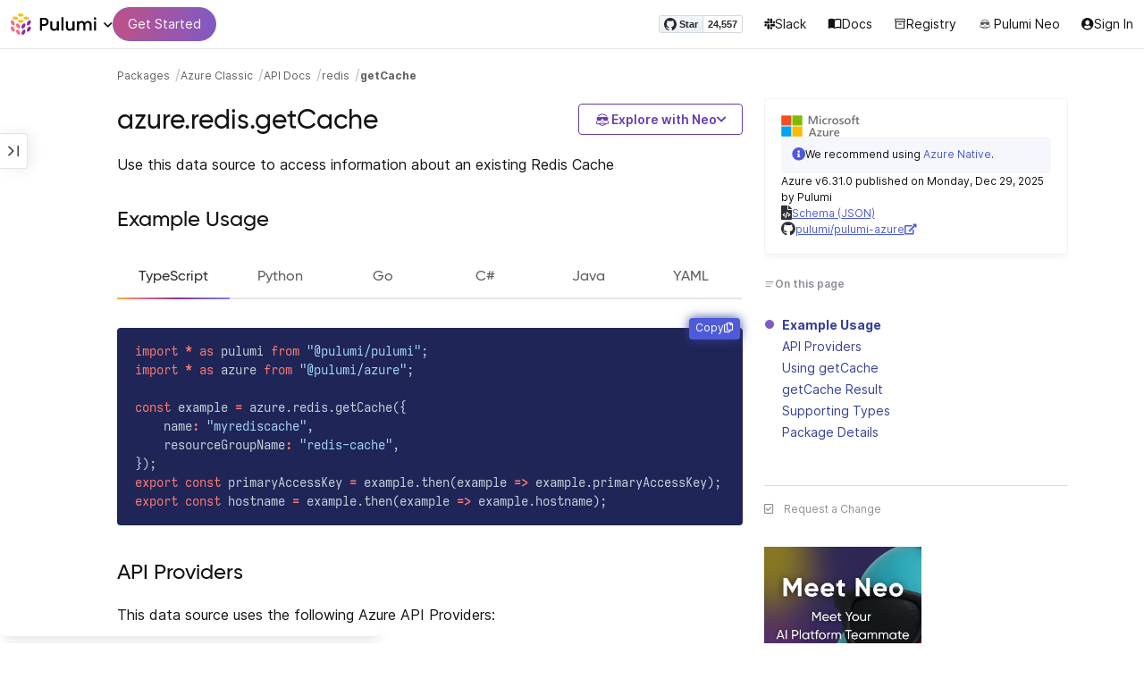

--- FILE ---
content_type: text/html
request_url: https://www.pulumi.com/registry/packages/azure/api-docs/redis/getcache/
body_size: 18114
content:
<!doctype html><html lang=en-US prefix="og: http://ogp.me/ns#"><head><meta charset=UTF-8><meta http-equiv=X-UA-Compatible content="IE=edge,chrome=1"><meta name=viewport content="width=device-width,initial-scale=1,maximum-scale=1"><script>var segmentWriteKey="UK90Ofwacetj5VCPJ7cUgkbNcKLSHO3u",snippetName="C8Y429BDEy/06ujkUhzfL.min.js";window.growthbook_sdk_key="sdk-psPofGr6jFV2ja9O",window.growthbook_decrypt_key="9NsAVMNWaDS+Oky3rhLQ+A==",window.growthbook_dev_mode=!1</script><script src=https://code.jquery.com/jquery-3.6.0.min.js integrity="sha256-/xUj+3OJU5yExlq6GSYGSHk7tPXikynS7ogEvDej/m4=" crossorigin=anonymous referrerpolicy=no-referrer></script><script src=/registry/js/bundle-registry.014d5c8e08c5a3d8b994ce003b5ffa172faf8cfb97956512611ded7a9dbbd5c4.js defer></script><link rel=stylesheet href=/registry/css/bundle-registry.1ff5162f53ff1f5bd62b12caa4b0e564c207568d827f700626156233c5ad8a1d.css></link>
<meta name=google-site-verification content="N-ezSTIu4P3bSc4TqidV4wWCkMzFiMN269ZgDYArGkk"><meta property="og:image" content="https://www.pulumi.com/logos/brand/og-default.png"><meta property="og:type" content="article"><meta property="og:url" content="https://www.pulumi.com/registry/packages/azure/api-docs/redis/getcache/"><meta property="og:site_name" content="pulumi"><meta name=twitter:image content="https://www.pulumi.com/logos/brand/twitter-summary.png"><meta name=twitter:card content="summary"><meta name=twitter:site content="@PulumiCorp"><meta property="og:title" content="getCache"><meta name=description content="Documentation for the azure.redis.getCache function with examples, input properties, output properties, and supporting types."><meta property="og:description" content="Documentation for the azure.redis.getCache function with examples, input properties, output properties, and supporting types."><title>azure.redis.getCache | Pulumi Registry</title>
<link rel=icon type=image/x-icon href=/images/favicon.ico><link rel=canonical href=https://www.pulumi.com/registry/packages/azure/api-docs/redis/getcache/><link rel=alternate type=application/rss+xml href=https://www.pulumi.com/blog/rss.xml title="Pulumi Blog"><script src=https://js.sentry-cdn.com/02614bf2f18e4615a73218b810563ced.min.js crossorigin=anonymous></script><script>Sentry.onLoad(function(){Sentry.init({environment:"production",release:"push-c614aa71",beforeSend(e){const t=e.request.headers["User-Agent"];return t&&t.match(/Linespider|Yeti/)?null:e}})})</script><script async defer src=https://buttons.github.io/buttons.js></script><script>userAgentBlacklist=["Mozilla/5.0 (compatible; SiteAuditBot/0.97; +http://www.semrush.com/bot.html)","Mozilla/5.0 (X11; Linux x86_64) AppleWebKit/537.36 (KHTML, like Gecko) Chrome/115.0.0.0 Safari/537.36"],!function(){var n,s,t="analytics",e=window[t]=window[t]||[];if(!e.initialize)if(e.invoked)window.console&&console.error&&console.error("Segment snippet included twice.");else if(userAgentBlacklist.includes(navigator.userAgent))console.log("Segment snippet not loaded for user agent: "+navigator.userAgent);else{e.invoked=!0,e.methods=["trackSubmit","trackClick","trackLink","trackForm","pageview","identify","reset","group","track","ready","alias","debug","page","screen","once","off","on","addSourceMiddleware","addIntegrationMiddleware","setAnonymousId","addDestinationMiddleware","register"],e.factory=function(n){return function(){if(window[t].initialized)return window[t][n].apply(window[t],arguments);var o,s=Array.prototype.slice.call(arguments);return["track","screen","alias","group","page","identify"].indexOf(n)>-1&&(o=document.querySelector("link[rel='canonical']"),s.push({__t:"bpc",c:o&&o.getAttribute("href")||void 0,p:location.pathname,u:location.href,s:location.search,t:document.title,r:document.referrer})),s.unshift(n),e.push(s),e}};for(n=0;n<e.methods.length;n++)s=e.methods[n],e[s]=e.factory(s);e.load=function(n,s){var i,o=document.createElement("script");o.type="text/javascript",o.async=!0,o.setAttribute("data-global-segment-analytics-key",t),o.src="https://evs.analytics.pulumi.com/"+snippetName,i=document.getElementsByTagName("script")[0],i.parentNode.insertBefore(o,i),e._loadOptions=s},e._writeKey=segmentWriteKey,e._cdn="https://evs.analytics.pulumi.com",e.SNIPPET_VERSION="5.2.0",e.load(segmentWriteKey),e.page()}}()</script><script>window.consentManagerConfig=function(e){var t=e.React,c=e.inEU,n=t.createElement("span",null,"We use cookies (and other similar technologies) to collect data to improve your experience on our site. By using our website, you՚re agreeing to the collection of data as described in our"," ",t.createElement("a",{href:"/privacy/",target:"_blank"},"Privacy Policy"),"."),s=t.createElement("div",{class:"manage-cookies-btn"},"Manage cookies"),o="Website Data Collection Preferences",i="We use data collected by cookies and JavaScript libraries to improve your browsing experience, analyze site traffic, deliver personalized advertisements, and increase the overall performance of our site.",a="Are you sure you want to cancel?",r="Your preferences have not been saved. By continuing to use our website, you are agreeing to our Website Data Collection Policy.";return{container:"#segment-consent-manager",writeKey:segmentWriteKey,bannerContent:n,bannerSubContent:s,preferencesDialogTitle:o,preferencesDialogContent:i,cancelDialogTitle:a,cancelDialogContent:r,shouldRequireConsent:e.inEU,closeBehavior:e.inEU()?"dismiss":"accept",bannerTextColor:"black",cdnHost:"evs.analytics.pulumi.com",shouldReload:!1}}</script><script src=/js/consent-manager.js defer></script><script src=https://tag.clearbitscripts.com/v1/pk_54e7d7c428c6d5e79098374d93a7b333/tags.js referrerpolicy=strict-origin-when-cross-origin></script><meta name=facebook-domain-verification content="phlf6qes2bxa9ufzk8zt2es0qivg8j"><script>(function(){if(typeof window=="undefined")return;if(typeof window.signals!="undefined")return;var e=document.createElement("script");e.src="https://cdn.cr-relay.com/v1/site/a725b5ba-75f1-44dc-b250-11023fc10b9d/signals.js",e.async=!0,window.signals=Object.assign([],["page","identify","form"].reduce(function(e,t){return e[t]=function(){return signals.push([t,arguments]),signals},e},{})),document.head.appendChild(e)})()</script><script>!function(){var t,n,e=window.reb2b=window.reb2b||[];if(e.invoked)return;e.invoked=!0,e.methods=["identify","collect"],e.factory=function(t){return function(){var n=Array.prototype.slice.call(arguments);return n.unshift(t),e.push(n),e}};for(t=0;t<e.methods.length;t++)n=e.methods[t],e[n]=e.factory(n);e.load=function(e){var n,t=document.createElement("script");t.type="text/javascript",t.async=!0,t.src="https://s3-us-west-2.amazonaws.com/b2bjsstore/b/"+e+"/reb2b.js.gz",n=document.getElementsByTagName("script")[0],n.parentNode.insertBefore(t,n)},e.SNIPPET_VERSION="1.0.1",e.load("Y4O7Z0HKLKNX")}()</script><script async defer src=//cdnjs.cloudflare.com/ajax/libs/anchor-js/4.1.0/anchor.min.js></script><script>window.addEventListener("load",function(){anchors&&anchors.add("h1:not(.no-anchor), h2:not(.no-anchor), h3:not(.no-anchor), h4:not(.no-anchor), h5:not(.no-anchor), h6:not(.no-anchor)")})</script></head><body class=section-registry><pulumi-root></pulumi-root><nav class="top-nav-bar docs actually-docs transition-all border-b border-gray-300"><div class=top-nav-container><div class=logo-get-started><div data-track=header-pulumi-logo class="logo-nav-button logo-parent" aria-haspopup=true aria-controls=logo-nav-menu><div class=logo><img src=/images/logo/logo-on-white.svg alt="Pulumi logo">
<i class="fa fa-chevron-down"></i></div><ul id=logo-nav-menu role=menu class="logo-nav-menu hidden"><li role=none><a role=menuitem href=/>Pulumi home</a></li><li role=none><a role=menuitem href=/pricing/>Pricing</a></li><li role=none><a role=menuitem href=/blog/>Blog</a></li><li role=none><a role=menuitem href=/resources/>Events & workshops</a></li></ul></div><div class=get-started><a class=get-started-header-button data-track=get-started-practitioner-nav href=/docs/get-started/>Get Started</a></div></div><div class=nav-items><ul><li class=github-widget><a data-track=header-github-pulumi class=github-button href=https://github.com/pulumi/pulumi data-size=small data-show-count=true aria-label="Star pulumi/pulumi on GitHub">Star</a></li><li class=slack><a data-track=header-slack href=https://slack.pulumi.com/><i class="fab fa-slack"></i>
Slack</a></li><li class=docs><a data-track=header-docs href=/docs/><div class="icon icon-16-16 book-outline"></div>Docs</a></li><li class=registry><a data-track=header-registry href=/registry/><div class="icon icon-14-14 packages-outline"></div>Registry</a></li><li class=ai><a data-track=header-ai href=/neo><img src=/icons/pdi-neo.svg class="inline mr-0.5" style=width:16px;height:16px>
Pulumi Neo</a></li><li><a data-track=header-console href=https://app.pulumi.com/ target=_blank><i class="fa fa-refular fa-user-circle"></i>
<pulumi-user-toggle><span slot=signed-in>Pulumi Cloud</span>
<span slot=signed-out>Sign In</span></pulumi-user-toggle></a></li></ul></div></div></nav><main><div class=docs-list-main><div class=docs-main-nav-toggle-wrapper><div class=docs-main-nav-wrapper><div id=docs-main-nav class=docs-main-nav><nav class=main-nav><div class=docs-search><div id=search data-app-id=P6KICOKU8E data-search-key=9ac9f1177f81bc8cb5f6cf30485e62db data-facets=Docs,Registry data-index=production></div></div><div class=all-packages-icon-link><a class=all-packages href=/registry><div class="icon icon-14-14 arrow-back-gray-14-14"></div>All packages</a></div><ul><li class=sidenav-topic><a href=/registry/packages/azure/>Overview</a></li><li class=sidenav-topic><a href=/registry/packages/azure/installation-configuration/>Install & config</a></li><li class=sidenav-topic><a href=/registry/packages/azure/how-to-guides/>How-to guides
<span class=count-badge>28</span></a></li><li class=sidenav-topic><a href=/registry/packages/azure/api-docs/>API Docs</a></li><pulumi-api-doc-filterable-nav base-directory=/registry/packages/azure/api-docs/ package-name=azure></pulumi-api-doc-filterable-nav></ul></nav></div></div><div class=docs-nav-toggle><div class="docs-nav-toggle-icon icon icon-24-24"></div></div></div><div class=docs-main-content-wrapper><div class=docs-main-content><ol class=docs-breadcrumb><li><a data-track=breadcrumb href=/registry/>Packages</a></li><li><a data-track=breadcrumb href=/registry/packages/azure/>Azure Classic</a></li><li><a data-track=breadcrumb href=/registry/packages/azure/api-docs/>API Docs</a></li><li><a data-track=breadcrumb href=/registry/packages/azure/api-docs/redis/>redis</a></li><li class=active><a data-track=breadcrumb href=/registry/packages/azure/api-docs/redis/getcache/>getCache</a></li></ol><div id=accordion-package-card class=accordion><div><input type=checkbox id=accordion-checkbox-package-card>
<label for=accordion-checkbox-package-card class=show><div class=package-card-top-of-page><div class=img-name-version><div><img onerror='this.classList.add("hidden"),this.parentElement.querySelector(".pkg-fallback-icon").classList.remove("hidden")' class=h-6 src=/logos/pkg/azure.svg alt="azure logo">
<i class="fa fa-archive pkg-fallback-icon text-gray-500 hidden" style=font-size:1.5rem></i></div><p>Azure v6.31.0, Dec 29 25</p></div><div class="icon icon-16-16 keyboard-arrow-down-gray"></div></div></label><label for=accordion-checkbox-package-card class=hide><div class=package-card-top-of-page><div class=img-name-version><div><img onerror='this.classList.add("hidden"),this.parentElement.querySelector(".pkg-fallback-icon").classList.remove("hidden")' class=h-6 src=/logos/pkg/azure.svg alt="azure logo">
<i class="fa fa-archive pkg-fallback-icon text-gray-500 hidden" style=font-size:1.5rem></i></div><p>Azure v6.31.0, Dec 29 25</p></div><div class="icon icon-16-16 keyboard-arrow-up-gray"></div></div></label><div class="accordion-content flex"><div class=content><div class=package-card><div class="note note-info"><div class=icon-and-line><i class="fas fa-info-circle"></i><div class=line></div></div><div><p>We recommend using <a href=/registry/packages/azure-native/>Azure Native</a>.</p></div></div><div class=version-info>Azure v6.31.0 published on Monday, Dec 29, 2025 by Pulumi</div><div class=package-link><i class="fas fa-file-code"></i>
<a href=/registry/packages/azure/schema.json target=_blank rel="noopener noreferrer"><span>Schema (JSON)</span></a></div><div class=package-link><i class="fab fa-github"></i>
<a href=https://github.com/pulumi/pulumi-azure target=_blank rel="noopener noreferrer"><span>pulumi/pulumi-azure</span>
<i class="fas fa-external-link-alt"></i></a></div></div></div></div></div></div><div class=title-ai-menu-container><h1 class=break-words>azure.redis.getCache</h1><div class=pulumi-ai-menu data-component=pulumi-ai-menu><button type=button class=pulumi-ai-menu__trigger data-role=trigger aria-haspopup=true aria-expanded=false>
<svg class="pulumi-ai-menu__neo-icon" viewBox="0 0 24 24" aria-hidden="true" focusable="false"><path fill-rule="evenodd" clip-rule="evenodd" d="M19.4776 13.2633C19.6124 13.4278 19.8064 13.7575 19.9855 14.1021 20.1653 14.4484 20.3363 14.8226 20.4224 15.0808 20.7162 15.962 20.5079 16.8899 19.8672 17.5336 19.1818 18.222 18.135 18.3854 16.921 18.0343 16.8681 18.019 16.8377 18.0128 16.8141 18.0127 16.795 18.0127 16.7744 18.0169 16.7431 18.0343 16.7086 18.0535 16.6634 18.0876 16.5971 18.1463 16.5313 18.2046 16.449 18.2836 16.3401 18.3889 15.5577 19.146 14.8264 19.5702 13.8411 19.8374 13.4755 19.9364 12.8186 19.9902 12.1633 19.9988 11.5073 20.0073 10.8334 19.971 10.4332 19.8826 9.27584 19.6268 8.54122 19.2471 7.75731 18.4958L7.28442 18.0425 6.72004 18.1504C5.63512 18.356 4.79185 18.1602 4.16442 17.5275 3.71627 17.0753 3.49023 16.5762 3.50032 15.9834 3.51036 15.3969 3.75084 14.7297 4.20657 13.9366 4.32307 13.7339 4.43215 13.546 4.51394 13.4072 4.55471 13.338 4.58966 13.2808 4.61468 13.2396 4.62711 13.2192 4.63754 13.2018 4.64552 13.1893 4.64765 13.1859 4.64877 13.1821 4.65066 13.179l.90774.6805C5.54315 13.8906 5.52311 13.9319 5.49774 13.9788 5.44578 14.0747 5.3744 14.2007 5.29625 14.3334 5.12707 14.6207 4.9718 14.9466 4.86038 15.2371 4.74734 15.5318 4.68486 15.7762 4.68562 15.9083 4.68671 16.0702 4.73944 16.2535 4.83057 16.4213 4.92155 16.5889 5.04672 16.734 5.18317 16.8253 5.39669 16.9679 5.5973 17.0384 5.86988 17.0402 6.14937 17.0419 6.50874 16.9723 7.03873 16.8243 8.84738 16.3193 10.1835 16.1377 12.0893 16.1386 13.8354 16.1394 15.0853 16.3065 16.9539 16.7883 17.9664 17.0494 18.4156 17.056 18.7745 16.8706 18.9293 16.7905 19.036 16.7053 19.1178 16.5951 19.2005 16.4834 19.2633 16.3388 19.3183 16.1314 19.416 15.7629 19.2979 15.332 18.7899 14.4373 18.6811 14.2456 18.5852 14.067 18.5185 13.9335 18.5066 13.9098 18.4967 13.8868 18.4866 13.8657l.9191-.6898L19.4776 13.2633zm-5.8493 4.1439C12.2378 17.273 10.3719 17.3491 9.04232 17.5932L8.62597 17.6693 8.77503 17.8019C9.16777 18.1534 9.92924 18.5171 10.6326 18.6819 10.9839 18.7642 11.5486 18.8033 12.1119 18.7981 12.676 18.7928 13.2232 18.743 13.5409 18.6552 13.9616 18.5388 14.4777 18.2909 14.8588 18.0528 15.0494 17.9336 15.2002 17.8207 15.2875 17.732 15.3139 17.7051 15.3301 17.6822 15.3409 17.6662 15.3363 17.6646 15.331 17.6629 15.3255 17.6611 15.295 17.6513 15.254 17.6408 15.2042 17.6292 15.1044 17.606 14.9712 17.5798 14.8125 17.5542 14.4952 17.5029 14.0787 17.4507 13.6283 17.4072z" fill="currentcolor"/><path d="M10.7714 13.3003C10.8991 13.206 11.0498 13.1733 11.1919 13.2499 11.3872 13.3555 11.4428 13.5847 11.418 13.803 11.3927 14.0265 11.2828 14.2741 11.0994 14.4722 10.9851 14.5955 10.8742 14.6864 10.756 14.7107 10.6234 14.7378 10.514 14.6772 10.4209 14.5832 10.3253 14.4867 10.2796 14.3692 10.2872 14.2255 10.2945 14.0896 10.3488 13.9321 10.4384 13.7454 10.5336 13.547 10.6473 13.3922 10.7714 13.3003z" fill="currentcolor"/><path d="M12.7565 13.3178C12.8483 13.2309 12.9876 13.1627 13.1256 13.2067 13.1618 13.2183 13.1963 13.2421 13.2243 13.2643 13.2542 13.2882 13.2856 13.3187 13.3168 13.3517 13.3793 13.4177 13.446 13.5013 13.5018 13.5881 13.6271 13.7831 13.699 13.9981 13.7105 14.1844 13.7215 14.3631 13.6764 14.5544 13.5183 14.6398 13.4779 14.6616 13.4388 14.6827 13.4052 14.6963 13.368 14.7113 13.3247 14.7225 13.2757 14.7138 13.2304 14.7057 13.1914 14.6828 13.1574 14.6593 13.1231 14.6356 13.0814 14.6019 13.032 14.5627 12.9128 14.468 12.8035 14.3154 12.7246 14.1597 12.6462 14.0047 12.5889 13.8299 12.5889 13.6848 12.589 13.5413 12.6624 13.4071 12.7565 13.3178z" fill="currentcolor"/><path d="M12.9354 8.34529C15.4777 8.3468 17.7693 8.42956 18.7179 8.59612 19.0001 8.64569 19.2237 8.7306 19.3882 8.86649 19.5553 9.0047 19.6518 9.18893 19.6945 9.41853 19.7108 9.50643 19.7153 9.69141 19.711 9.90786 19.7066 10.1291 19.6927 10.3961 19.6719 10.6552 19.6284 11.1984 19.5674 11.5891 19.455 11.9053 19.3412 12.2252 19.1771 12.4648 18.9359 12.7082 18.4533 13.1949 17.6901 13.4883 16.887 13.5758 16.0828 13.6633 15.221 13.5466 14.5319 13.1944 13.994 12.9194 13.6585 12.5752 13.1286 11.7799 12.844 11.3526 12.6637 11.1163 12.4985 10.9832c-.1553-.125-.3011-.162100000000001-.5366-.1656C11.7278 10.8143 11.5885 10.8439 11.4643 10.9338 11.3331 11.0289 11.2066 11.2001 11.0223 11.5136c-.6197 1.0537-1.51731 1.7991-2.43848 1.9995C8.08142 13.6222 7.44401 13.6576 7.00891 13.5984 6.07056 13.4706 5.34537 13.0951 4.8501 12.4666 4.48369 12.0014 4.38958 11.5471 4.35151 10.2779 4.33494 9.7251 4.32677 9.43096 4.34432 9.25405 4.35339 9.16291 4.36985 9.09395 4.39983 9.03302 4.42917 8.97352 4.46892 8.92769 4.5088 8.88191 4.54853 8.83629 4.58897 8.79382 4.64038 8.75855 4.6931 8.72252 4.75302 8.69679 4.82851 8.67733 4.97337 8.64006 5.19725 8.61959 5.5841 8.5879 7.57768 8.42459 10.3891 8.34378 12.9354 8.34529z" fill="currentcolor"/><path d="M6.0724 6.96056c2.53379-3.58773 8.1219-3.98505 11.2423-.80596C17.6483 6.49456 17.997 6.94229 18.2409 7.31522 18.3625 7.50115 18.4611 7.67233 18.5185 7.80455 18.5418 7.8584 18.5575 7.91162 18.5668 7.95875 18.0636 7.85223 17.5492 7.7632 17.0279 7.69044L17.0238 7.68325C16.656 7.14537 15.9305 6.46038 15.3358 6.09086 13.3041 4.82861 10.2662 4.93255 8.32271 6.33142 8.09824 6.49305 7.78331 6.77966 7.49825 7.07056c-.27636.28203-.51364.55831-.61475.72166C6.37979 7.85924 5.92247 7.93033 5.52242 7.99988 5.52157 7.98464 5.52178 7.97044 5.52344 7.95875 5.52768 7.92902 5.53721 7.8958 5.54914 7.86315 5.57352 7.79653 5.61432 7.71169 5.66428 7.61746 5.76481 7.4279 5.91145 7.1885 6.0724 6.96056z" fill="currentcolor"/></svg>
<span class=pulumi-ai-menu__trigger-text>Explore with Neo</span>
<i class="pulumi-ai-menu__chevron fa fa-chevron-down" aria-hidden=true></i></button><div class=pulumi-ai-menu__dropdown role=menu data-role=dropdown hidden><a class=pulumi-ai-menu__item href="https://app.pulumi.com/neo?prompt=Explain+the+resource+azure.redis.getCache.+Provide+a+detailed+overview+of+its+purpose%2C+architecture%2C+and+typical+responsibilities.&prefer_signup=true" target=_blank rel=noopener role=menuitem><span class="pulumi-ai-menu__item-icon pulumi-ai-menu__item-icon--document" aria-hidden=true><i class="pulumi-ai-menu__item-icon-symbol fa fa-file-alt" aria-hidden=true></i>
</span><span class=pulumi-ai-menu__item-copy><span class=pulumi-ai-menu__item-title>Explain this resource</span>
<span class=pulumi-ai-menu__item-description>Get a detailed overview of this resource</span>
</span></a><a class=pulumi-ai-menu__item href="https://app.pulumi.com/neo?prompt=List+the+top+five+real-world+scenarios+where+azure.redis.getCache+delivers+the+most+value.+Describe+why+it+is+useful+for+each.&prefer_signup=true" target=_blank rel=noopener role=menuitem><span class="pulumi-ai-menu__item-icon pulumi-ai-menu__item-icon--list" aria-hidden=true><i class="pulumi-ai-menu__item-icon-symbol fa fa-list-ul" aria-hidden=true></i>
</span><span class=pulumi-ai-menu__item-copy><span class=pulumi-ai-menu__item-title>Show real-world scenarios</span>
<span class=pulumi-ai-menu__item-description>List the top 5 use cases for this resource</span>
</span></a><a class=pulumi-ai-menu__item href="https://app.pulumi.com/neo?prompt=Generate+a+Pulumi+program+that+provisions+azure.redis.getCache.+Include+any+required+configuration+and+showcase+best+practices.&prefer_signup=true" target=_blank rel=noopener role=menuitem><span class="pulumi-ai-menu__item-icon pulumi-ai-menu__item-icon--sparkle" aria-hidden=true><i class="pulumi-ai-menu__item-icon-symbol fa fa-code" aria-hidden=true></i>
</span><span class=pulumi-ai-menu__item-copy><span class=pulumi-ai-menu__item-title>Provision a new instance</span>
<span class=pulumi-ai-menu__item-description>Build a program using azure.redis.getCache</span></span></a></div></div></div><div class="docs-table-of-contents docs-toc-mobile"><div class=table-of-contents><div class=package-card><div><img onerror='this.classList.add("hidden"),this.parentElement.querySelector(".pkg-fallback-icon").classList.remove("hidden")' class=h-6 src=/logos/pkg/azure.svg alt="azure logo">
<i class="fa fa-archive pkg-fallback-icon text-gray-500 hidden" style=font-size:1.5rem></i></div><div class="note note-info"><div class=icon-and-line><i class="fas fa-info-circle"></i><div class=line></div></div><div><p>We recommend using <a href=/registry/packages/azure-native/>Azure Native</a>.</p></div></div><div class=version-info>Azure v6.31.0 published on Monday, Dec 29, 2025 by Pulumi</div><div class=package-link><i class="fas fa-file-code"></i>
<a href=/registry/packages/azure/schema.json target=_blank rel="noopener noreferrer"><span>Schema (JSON)</span></a></div><div class=package-link><i class="fab fa-github"></i>
<a href=https://github.com/pulumi/pulumi-azure target=_blank rel="noopener noreferrer"><span>pulumi/pulumi-azure</span>
<i class="fas fa-external-link-alt"></i></a></div></div><div id=accordion-table-of-contents class=accordion><div><input type=checkbox id=accordion-checkbox-table-of-contents>
<label for=accordion-checkbox-table-of-contents class=show><div class=heading><div class=icon-heading-wrapper><div class="icon icon-12-12 icon-on-this-page"></div><h2 class=no-anchor>On this page</h2></div><div class="icon icon-18-18 expand-more-18-18"></div></div></label><label for=accordion-checkbox-table-of-contents class=hide><div class=heading><div class=icon-heading-wrapper><div class="icon icon-12-12 icon-on-this-page"></div><h2 class=no-anchor>On this page</h2></div><div class="icon icon-18-18 expand-more-18-18"></div></div></label><div class="accordion-content flex"><div class=content><ul class=table-of-contents-list></ul><div class=mt-6><pulumi-resource-links package-name=azure module-name=redis resource-name=getCache></pulumi-resource-links></div></div></div></div></div></div><ul class="p-0 list-none table-of-contents-feedback"><li><a data-track=request-change class="text-gray-600 hover:text-gray-700 text-xs" href="https://github.com/pulumi/registry/issues/new?body=File: [themes%2fdefault%2fcontent/%2fregistry%2fpackages%2fazure%2fapi-docs%2fredis%2fgetcache](https%3a%2f%2fwww.pulumi.com%2fregistry%2fpackages%2fazure%2fapi-docs%2fredis%2fgetcache%2f)" target=_blank><i class="far fa-check-square mr-2" style=width:14px></i>Request a Change</a></li></ul><pulumi-top-button></pulumi-top-button></div><section class=docs-content><p>Use this data source to access information about an existing Redis Cache</p><h2 id=example-usage>Example Usage</h2><div><pulumi-chooser type=language options=csharp,go,typescript,python,yaml,java></pulumi-chooser></div><div><pulumi-choosable type=language values=javascript,typescript><div class=highlight><pre tabindex=0 class=chroma><code class=language-typescript data-lang=typescript><span class=line><span class=cl><span class=kr>import</span> <span class=o>*</span> <span class=kr>as</span> <span class=nx>pulumi</span> <span class=kr>from</span> <span class=s2>&#34;@pulumi/pulumi&#34;</span><span class=p>;</span>
</span></span><span class=line><span class=cl><span class=kr>import</span> <span class=o>*</span> <span class=kr>as</span> <span class=nx>azure</span> <span class=kr>from</span> <span class=s2>&#34;@pulumi/azure&#34;</span><span class=p>;</span>
</span></span><span class=line><span class=cl>
</span></span><span class=line><span class=cl><span class=kr>const</span> <span class=nx>example</span> <span class=o>=</span> <span class=nx>azure</span><span class=p>.</span><span class=nx>redis</span><span class=p>.</span><span class=nx>getCache</span><span class=p>({</span>
</span></span><span class=line><span class=cl>    <span class=nx>name</span><span class=o>:</span> <span class=s2>&#34;myrediscache&#34;</span><span class=p>,</span>
</span></span><span class=line><span class=cl>    <span class=nx>resourceGroupName</span><span class=o>:</span> <span class=s2>&#34;redis-cache&#34;</span><span class=p>,</span>
</span></span><span class=line><span class=cl><span class=p>});</span>
</span></span><span class=line><span class=cl><span class=kr>export</span> <span class=kr>const</span> <span class=nx>primaryAccessKey</span> <span class=o>=</span> <span class=nx>example</span><span class=p>.</span><span class=nx>then</span><span class=p>(</span><span class=nx>example</span> <span class=o>=&gt;</span> <span class=nx>example</span><span class=p>.</span><span class=nx>primaryAccessKey</span><span class=p>);</span>
</span></span><span class=line><span class=cl><span class=kr>export</span> <span class=kr>const</span> <span class=nx>hostname</span> <span class=o>=</span> <span class=nx>example</span><span class=p>.</span><span class=nx>then</span><span class=p>(</span><span class=nx>example</span> <span class=o>=&gt;</span> <span class=nx>example</span><span class=p>.</span><span class=nx>hostname</span><span class=p>);</span>
</span></span></code></pre></div></pulumi-choosable></div><div><pulumi-choosable type=language values=python><div class=highlight><pre tabindex=0 class=chroma><code class=language-python data-lang=python><span class=line><span class=cl><span class=kn>import</span> <span class=nn>pulumi</span>
</span></span><span class=line><span class=cl><span class=kn>import</span> <span class=nn>pulumi_azure</span> <span class=k>as</span> <span class=nn>azure</span>
</span></span><span class=line><span class=cl>
</span></span><span class=line><span class=cl><span class=n>example</span> <span class=o>=</span> <span class=n>azure</span><span class=o>.</span><span class=n>redis</span><span class=o>.</span><span class=n>get_cache</span><span class=p>(</span><span class=n>name</span><span class=o>=</span><span class=s2>&#34;myrediscache&#34;</span><span class=p>,</span>
</span></span><span class=line><span class=cl>    <span class=n>resource_group_name</span><span class=o>=</span><span class=s2>&#34;redis-cache&#34;</span><span class=p>)</span>
</span></span><span class=line><span class=cl><span class=n>pulumi</span><span class=o>.</span><span class=n>export</span><span class=p>(</span><span class=s2>&#34;primaryAccessKey&#34;</span><span class=p>,</span> <span class=n>example</span><span class=o>.</span><span class=n>primary_access_key</span><span class=p>)</span>
</span></span><span class=line><span class=cl><span class=n>pulumi</span><span class=o>.</span><span class=n>export</span><span class=p>(</span><span class=s2>&#34;hostname&#34;</span><span class=p>,</span> <span class=n>example</span><span class=o>.</span><span class=n>hostname</span><span class=p>)</span>
</span></span></code></pre></div></pulumi-choosable></div><div><pulumi-choosable type=language values=go><div class=highlight><pre tabindex=0 class=chroma><code class=language-go data-lang=go><span class=line><span class=cl><span class=kn>package</span> <span class=nx>main</span>
</span></span><span class=line><span class=cl>
</span></span><span class=line><span class=cl><span class=kn>import</span> <span class=p>(</span>
</span></span><span class=line><span class=cl>	<span class=s>&#34;github.com/pulumi/pulumi-azure/sdk/v6/go/azure/redis&#34;</span>
</span></span><span class=line><span class=cl>	<span class=s>&#34;github.com/pulumi/pulumi/sdk/v3/go/pulumi&#34;</span>
</span></span><span class=line><span class=cl><span class=p>)</span>
</span></span><span class=line><span class=cl>
</span></span><span class=line><span class=cl><span class=kd>func</span> <span class=nf>main</span><span class=p>()</span> <span class=p>{</span>
</span></span><span class=line><span class=cl>	<span class=nx>pulumi</span><span class=p>.</span><span class=nf>Run</span><span class=p>(</span><span class=kd>func</span><span class=p>(</span><span class=nx>ctx</span> <span class=o>*</span><span class=nx>pulumi</span><span class=p>.</span><span class=nx>Context</span><span class=p>)</span> <span class=kt>error</span> <span class=p>{</span>
</span></span><span class=line><span class=cl>		<span class=nx>example</span><span class=p>,</span> <span class=nx>err</span> <span class=o>:=</span> <span class=nx>redis</span><span class=p>.</span><span class=nf>LookupCache</span><span class=p>(</span><span class=nx>ctx</span><span class=p>,</span> <span class=o>&amp;</span><span class=nx>redis</span><span class=p>.</span><span class=nx>LookupCacheArgs</span><span class=p>{</span>
</span></span><span class=line><span class=cl>			<span class=nx>Name</span><span class=p>:</span>              <span class=s>&#34;myrediscache&#34;</span><span class=p>,</span>
</span></span><span class=line><span class=cl>			<span class=nx>ResourceGroupName</span><span class=p>:</span> <span class=s>&#34;redis-cache&#34;</span><span class=p>,</span>
</span></span><span class=line><span class=cl>		<span class=p>},</span> <span class=kc>nil</span><span class=p>)</span>
</span></span><span class=line><span class=cl>		<span class=k>if</span> <span class=nx>err</span> <span class=o>!=</span> <span class=kc>nil</span> <span class=p>{</span>
</span></span><span class=line><span class=cl>			<span class=k>return</span> <span class=nx>err</span>
</span></span><span class=line><span class=cl>		<span class=p>}</span>
</span></span><span class=line><span class=cl>		<span class=nx>ctx</span><span class=p>.</span><span class=nf>Export</span><span class=p>(</span><span class=s>&#34;primaryAccessKey&#34;</span><span class=p>,</span> <span class=nx>example</span><span class=p>.</span><span class=nx>PrimaryAccessKey</span><span class=p>)</span>
</span></span><span class=line><span class=cl>		<span class=nx>ctx</span><span class=p>.</span><span class=nf>Export</span><span class=p>(</span><span class=s>&#34;hostname&#34;</span><span class=p>,</span> <span class=nx>example</span><span class=p>.</span><span class=nx>Hostname</span><span class=p>)</span>
</span></span><span class=line><span class=cl>		<span class=k>return</span> <span class=kc>nil</span>
</span></span><span class=line><span class=cl>	<span class=p>})</span>
</span></span><span class=line><span class=cl><span class=p>}</span>
</span></span></code></pre></div></pulumi-choosable></div><div><pulumi-choosable type=language values=csharp><div class=highlight><pre tabindex=0 class=chroma><code class=language-csharp data-lang=csharp><span class=line><span class=cl><span class=k>using</span> <span class=nn>System.Collections.Generic</span><span class=p>;</span>
</span></span><span class=line><span class=cl><span class=k>using</span> <span class=nn>System.Linq</span><span class=p>;</span>
</span></span><span class=line><span class=cl><span class=k>using</span> <span class=nn>Pulumi</span><span class=p>;</span>
</span></span><span class=line><span class=cl><span class=k>using</span> <span class=nn>Azure</span> <span class=p>=</span> <span class=n>Pulumi</span><span class=p>.</span><span class=n>Azure</span><span class=p>;</span>
</span></span><span class=line><span class=cl>
</span></span><span class=line><span class=cl><span class=k>return</span> <span class=k>await</span> <span class=n>Deployment</span><span class=p>.</span><span class=n>RunAsync</span><span class=p>(()</span> <span class=p>=&gt;</span> 
</span></span><span class=line><span class=cl><span class=p>{</span>
</span></span><span class=line><span class=cl>    <span class=kt>var</span> <span class=n>example</span> <span class=p>=</span> <span class=n>Azure</span><span class=p>.</span><span class=n>Redis</span><span class=p>.</span><span class=n>GetCache</span><span class=p>.</span><span class=n>Invoke</span><span class=p>(</span><span class=k>new</span><span class=p>()</span>
</span></span><span class=line><span class=cl>    <span class=p>{</span>
</span></span><span class=line><span class=cl>        <span class=n>Name</span> <span class=p>=</span> <span class=s>&#34;myrediscache&#34;</span><span class=p>,</span>
</span></span><span class=line><span class=cl>        <span class=n>ResourceGroupName</span> <span class=p>=</span> <span class=s>&#34;redis-cache&#34;</span><span class=p>,</span>
</span></span><span class=line><span class=cl>    <span class=p>});</span>
</span></span><span class=line><span class=cl>
</span></span><span class=line><span class=cl>    <span class=k>return</span> <span class=k>new</span> <span class=n>Dictionary</span><span class=p>&lt;</span><span class=kt>string</span><span class=p>,</span> <span class=kt>object?</span><span class=p>&gt;</span>
</span></span><span class=line><span class=cl>    <span class=p>{</span>
</span></span><span class=line><span class=cl><span class=na>        [&#34;primaryAccessKey&#34;]</span> <span class=p>=</span> <span class=n>example</span><span class=p>.</span><span class=n>Apply</span><span class=p>(</span><span class=n>getCacheResult</span> <span class=p>=&gt;</span> <span class=n>getCacheResult</span><span class=p>.</span><span class=n>PrimaryAccessKey</span><span class=p>),</span>
</span></span><span class=line><span class=cl><span class=na>        [&#34;hostname&#34;]</span> <span class=p>=</span> <span class=n>example</span><span class=p>.</span><span class=n>Apply</span><span class=p>(</span><span class=n>getCacheResult</span> <span class=p>=&gt;</span> <span class=n>getCacheResult</span><span class=p>.</span><span class=n>Hostname</span><span class=p>),</span>
</span></span><span class=line><span class=cl>    <span class=p>};</span>
</span></span><span class=line><span class=cl><span class=p>});</span>
</span></span></code></pre></div></pulumi-choosable></div><div><pulumi-choosable type=language values=java><div class=highlight><pre tabindex=0 class=chroma><code class=language-java data-lang=java><span class=line><span class=cl><span class=kn>package</span><span class=w> </span><span class=nn>generated_program</span><span class=p>;</span><span class=w>
</span></span></span><span class=line><span class=cl><span class=w>
</span></span></span><span class=line><span class=cl><span class=w></span><span class=kn>import</span><span class=w> </span><span class=nn>com.pulumi.Context</span><span class=p>;</span><span class=w>
</span></span></span><span class=line><span class=cl><span class=w></span><span class=kn>import</span><span class=w> </span><span class=nn>com.pulumi.Pulumi</span><span class=p>;</span><span class=w>
</span></span></span><span class=line><span class=cl><span class=w></span><span class=kn>import</span><span class=w> </span><span class=nn>com.pulumi.core.Output</span><span class=p>;</span><span class=w>
</span></span></span><span class=line><span class=cl><span class=w></span><span class=kn>import</span><span class=w> </span><span class=nn>com.pulumi.azure.redis.RedisFunctions</span><span class=p>;</span><span class=w>
</span></span></span><span class=line><span class=cl><span class=w></span><span class=kn>import</span><span class=w> </span><span class=nn>com.pulumi.azure.redis.inputs.GetCacheArgs</span><span class=p>;</span><span class=w>
</span></span></span><span class=line><span class=cl><span class=w></span><span class=kn>import</span><span class=w> </span><span class=nn>java.util.List</span><span class=p>;</span><span class=w>
</span></span></span><span class=line><span class=cl><span class=w></span><span class=kn>import</span><span class=w> </span><span class=nn>java.util.ArrayList</span><span class=p>;</span><span class=w>
</span></span></span><span class=line><span class=cl><span class=w></span><span class=kn>import</span><span class=w> </span><span class=nn>java.util.Map</span><span class=p>;</span><span class=w>
</span></span></span><span class=line><span class=cl><span class=w></span><span class=kn>import</span><span class=w> </span><span class=nn>java.io.File</span><span class=p>;</span><span class=w>
</span></span></span><span class=line><span class=cl><span class=w></span><span class=kn>import</span><span class=w> </span><span class=nn>java.nio.file.Files</span><span class=p>;</span><span class=w>
</span></span></span><span class=line><span class=cl><span class=w></span><span class=kn>import</span><span class=w> </span><span class=nn>java.nio.file.Paths</span><span class=p>;</span><span class=w>
</span></span></span><span class=line><span class=cl><span class=w>
</span></span></span><span class=line><span class=cl><span class=w></span><span class=kd>public</span><span class=w> </span><span class=kd>class</span> <span class=nc>App</span><span class=w> </span><span class=p>{</span><span class=w>
</span></span></span><span class=line><span class=cl><span class=w>    </span><span class=kd>public</span><span class=w> </span><span class=kd>static</span><span class=w> </span><span class=kt>void</span><span class=w> </span><span class=nf>main</span><span class=p>(</span><span class=n>String</span><span class=o>[]</span><span class=w> </span><span class=n>args</span><span class=p>)</span><span class=w> </span><span class=p>{</span><span class=w>
</span></span></span><span class=line><span class=cl><span class=w>        </span><span class=n>Pulumi</span><span class=p>.</span><span class=na>run</span><span class=p>(</span><span class=n>App</span><span class=p>::</span><span class=n>stack</span><span class=p>);</span><span class=w>
</span></span></span><span class=line><span class=cl><span class=w>    </span><span class=p>}</span><span class=w>
</span></span></span><span class=line><span class=cl><span class=w>
</span></span></span><span class=line><span class=cl><span class=w>    </span><span class=kd>public</span><span class=w> </span><span class=kd>static</span><span class=w> </span><span class=kt>void</span><span class=w> </span><span class=nf>stack</span><span class=p>(</span><span class=n>Context</span><span class=w> </span><span class=n>ctx</span><span class=p>)</span><span class=w> </span><span class=p>{</span><span class=w>
</span></span></span><span class=line><span class=cl><span class=w>        </span><span class=kd>final</span><span class=w> </span><span class=kd>var</span><span class=w> </span><span class=n>example</span><span class=w> </span><span class=o>=</span><span class=w> </span><span class=n>RedisFunctions</span><span class=p>.</span><span class=na>getCache</span><span class=p>(</span><span class=n>GetCacheArgs</span><span class=p>.</span><span class=na>builder</span><span class=p>()</span><span class=w>
</span></span></span><span class=line><span class=cl><span class=w>            </span><span class=p>.</span><span class=na>name</span><span class=p>(</span><span class=s>&#34;myrediscache&#34;</span><span class=p>)</span><span class=w>
</span></span></span><span class=line><span class=cl><span class=w>            </span><span class=p>.</span><span class=na>resourceGroupName</span><span class=p>(</span><span class=s>&#34;redis-cache&#34;</span><span class=p>)</span><span class=w>
</span></span></span><span class=line><span class=cl><span class=w>            </span><span class=p>.</span><span class=na>build</span><span class=p>());</span><span class=w>
</span></span></span><span class=line><span class=cl><span class=w>
</span></span></span><span class=line><span class=cl><span class=w>        </span><span class=n>ctx</span><span class=p>.</span><span class=na>export</span><span class=p>(</span><span class=s>&#34;primaryAccessKey&#34;</span><span class=p>,</span><span class=w> </span><span class=n>example</span><span class=p>.</span><span class=na>primaryAccessKey</span><span class=p>());</span><span class=w>
</span></span></span><span class=line><span class=cl><span class=w>        </span><span class=n>ctx</span><span class=p>.</span><span class=na>export</span><span class=p>(</span><span class=s>&#34;hostname&#34;</span><span class=p>,</span><span class=w> </span><span class=n>example</span><span class=p>.</span><span class=na>hostname</span><span class=p>());</span><span class=w>
</span></span></span><span class=line><span class=cl><span class=w>    </span><span class=p>}</span><span class=w>
</span></span></span><span class=line><span class=cl><span class=w></span><span class=p>}</span><span class=w>
</span></span></span></code></pre></div></pulumi-choosable></div><div><pulumi-choosable type=language values=yaml><div class=highlight><pre tabindex=0 class=chroma><code class=language-yaml data-lang=yaml><span class=line><span class=cl><span class=nt>variables</span><span class=p>:</span><span class=w>
</span></span></span><span class=line><span class=cl><span class=w>  </span><span class=nt>example</span><span class=p>:</span><span class=w>
</span></span></span><span class=line><span class=cl><span class=w>    </span><span class=nt>fn::invoke</span><span class=p>:</span><span class=w>
</span></span></span><span class=line><span class=cl><span class=w>      </span><span class=nt>function</span><span class=p>:</span><span class=w> </span><span class=l>azure:redis:getCache</span><span class=w>
</span></span></span><span class=line><span class=cl><span class=w>      </span><span class=nt>arguments</span><span class=p>:</span><span class=w>
</span></span></span><span class=line><span class=cl><span class=w>        </span><span class=nt>name</span><span class=p>:</span><span class=w> </span><span class=l>myrediscache</span><span class=w>
</span></span></span><span class=line><span class=cl><span class=w>        </span><span class=nt>resourceGroupName</span><span class=p>:</span><span class=w> </span><span class=l>redis-cache</span><span class=w>
</span></span></span><span class=line><span class=cl><span class=w></span><span class=nt>outputs</span><span class=p>:</span><span class=w>
</span></span></span><span class=line><span class=cl><span class=w>  </span><span class=nt>primaryAccessKey</span><span class=p>:</span><span class=w> </span><span class=l>${example.primaryAccessKey}</span><span class=w>
</span></span></span><span class=line><span class=cl><span class=w>  </span><span class=nt>hostname</span><span class=p>:</span><span class=w> </span><span class=l>${example.hostname}</span><span class=w>
</span></span></span></code></pre></div></pulumi-choosable></div><h2 id=api-providers>API Providers</h2><p>This data source uses the following Azure API Providers:</p><ul><li><code>Microsoft.Cache</code> - 2024-11-01</li></ul><h2 id=using>Using getCache</h2><p>Two invocation forms are available. The direct form accepts plain
arguments and either blocks until the result value is available, or
returns a Promise-wrapped result. The output form accepts
Input-wrapped arguments and returns an Output-wrapped result.</p><div><pulumi-chooser type=language options=csharp,go,typescript,python,yaml,java></pulumi-chooser></div><div><pulumi-choosable type=language values=javascript,typescript><div class=highlight><pre class=chroma><code class=language-typescript data-lang=typescript><span class=k>function </span>getCache<span class=p>(</span><span class=nx>args</span><span class=p>:</span> <span class=nx>GetCacheArgs</span><span class=p>,</span> <span class=nx>opts</span><span class=p>?:</span> <span class=nx><a href=/docs/reference/pkg/nodejs/pulumi/pulumi/#InvokeOptions>InvokeOptions</a></span><span class=p>): Promise&lt;<span class=nx><a href=#result>GetCacheResult</a></span>></span><span class=k>
function </span>getCacheOutput<span class=p>(</span><span class=nx>args</span><span class=p>:</span> <span class=nx>GetCacheOutputArgs</span><span class=p>,</span> <span class=nx>opts</span><span class=p>?:</span> <span class=nx><a href=/docs/reference/pkg/nodejs/pulumi/pulumi/#InvokeOptions>InvokeOptions</a></span><span class=p>): Output&lt;<span class=nx><a href=#result>GetCacheResult</a></span>></span></code></pre></div></pulumi-choosable></div><div><pulumi-choosable type=language values=python><div class=highlight><pre class=chroma><code class=language-python data-lang=python><span class=k>def </span>get_cache<span class=p>(</span><span class=nx>name</span><span class=p>:</span> <span class=nx>Optional[str]</span> = None<span class=p>,</span>
              <span class=nx>resource_group_name</span><span class=p>:</span> <span class=nx>Optional[str]</span> = None<span class=p>,</span>
              <span class=nx>opts</span><span class=p>:</span> <span class=nx><a href=/docs/reference/pkg/python/pulumi/#pulumi.InvokeOptions>Optional[InvokeOptions]</a></span> = None<span class=p>) -&gt;</span> <span>GetCacheResult</span><span class=k>
def </span>get_cache_output<span class=p>(</span><span class=nx>name</span><span class=p>:</span> <span class=nx>Optional[pulumi.Input[str]]</span> = None<span class=p>,</span>
              <span class=nx>resource_group_name</span><span class=p>:</span> <span class=nx>Optional[pulumi.Input[str]]</span> = None<span class=p>,</span>
              <span class=nx>opts</span><span class=p>:</span> <span class=nx><a href=/docs/reference/pkg/python/pulumi/#pulumi.InvokeOptions>Optional[InvokeOptions]</a></span> = None<span class=p>) -&gt;</span> <span>Output[GetCacheResult]</span></code></pre></div></pulumi-choosable></div><div><pulumi-choosable type=language values=go><div class=highlight><pre class=chroma><code class=language-go data-lang=go><span class=k>func </span>LookupCache<span class=p>(</span><span class=nx>ctx</span><span class=p> *</span><span class=nx><a href="https://pkg.go.dev/github.com/pulumi/pulumi/sdk/v3/go/pulumi?tab=doc#Context">Context</a></span><span class=p>,</span> <span class=nx>args</span><span class=p> *</span><span class=nx>LookupCacheArgs</span><span class=p>,</span> <span class=nx>opts</span><span class=p> ...</span><span class=nx><a href="https://pkg.go.dev/github.com/pulumi/pulumi/sdk/v3/go/pulumi?tab=doc#InvokeOption">InvokeOption</a></span><span class=p>) (*<span class=nx><a href=#result>LookupCacheResult</a></span>, error)</span><span class=k>
func </span>LookupCacheOutput<span class=p>(</span><span class=nx>ctx</span><span class=p> *</span><span class=nx><a href="https://pkg.go.dev/github.com/pulumi/pulumi/sdk/v3/go/pulumi?tab=doc#Context">Context</a></span><span class=p>,</span> <span class=nx>args</span><span class=p> *</span><span class=nx>LookupCacheOutputArgs</span><span class=p>,</span> <span class=nx>opts</span><span class=p> ...</span><span class=nx><a href="https://pkg.go.dev/github.com/pulumi/pulumi/sdk/v3/go/pulumi?tab=doc#InvokeOption">InvokeOption</a></span><span class=p>) LookupCacheResultOutput</span></code></pre></div><p>> Note: This function is named <code>LookupCache</code> in the Go SDK.</p></pulumi-choosable></div><div><pulumi-choosable type=language values=csharp><div class=highlight><pre class=chroma><code class=language-csharp data-lang=csharp><span class=k>public static class </span><span class=nx>GetCache </span><span class=p>
{</span><span class=k>
    public static </span>Task&lt;<span class=nx><a href=#result>GetCacheResult</a></span>> <span class=p>InvokeAsync(</span><span class=nx>GetCacheArgs</span><span class=p> </span><span class=nx>args<span class=p>,</span> <span class=nx><a href=/docs/reference/pkg/dotnet/Pulumi/Pulumi.InvokeOptions.html>InvokeOptions</a></span><span class=p>? </span><span class=nx>opts = null<span class=p>)</span><span class=k>
    public static </span>Output&lt;<span class=nx><a href=#result>GetCacheResult</a></span>> <span class=p>Invoke(</span><span class=nx>GetCacheInvokeArgs</span><span class=p> </span><span class=nx>args<span class=p>,</span> <span class=nx><a href=/docs/reference/pkg/dotnet/Pulumi/Pulumi.InvokeOptions.html>InvokeOptions</a></span><span class=p>? </span><span class=nx>opts = null<span class=p>)</span><span class=p>
}</span></code></pre></div></pulumi-choosable></div><div><pulumi-choosable type=language values=java><div class=highlight><pre class=chroma><code class=language-java data-lang=java><span class=k>public static CompletableFuture&lt;<span class=nx><a href=#result>GetCacheResult</a></span>> </span>getCache<span class=p>(</span><span class=nx>GetCacheArgs</span><span class=p> </span><span class=nx>args<span class=p>,</span> <span class=nx>InvokeOptions</span><span class=p> </span><span class=nx>options<span class=p>)</span>
<span class=k>public static Output&lt;<span class=nx><a href=#result>GetCacheResult</a></span>> </span>getCache<span class=p>(</span><span class=nx>GetCacheArgs</span><span class=p> </span><span class=nx>args<span class=p>,</span> <span class=nx>InvokeOptions</span><span class=p> </span><span class=nx>options<span class=p>)</span>
</code></pre></div></pulumi-choosable></div><div><pulumi-choosable type=language values=yaml><div class=highlight><pre class=chroma><code class=language-yaml data-lang=yaml><span class=k>fn::invoke:</span>
<span class=k>&nbsp;&nbsp;function:</span> azure:redis/getCache:getCache
<span class=k>&nbsp;&nbsp;arguments:</span>
<span class=c>&nbsp;&nbsp;&nbsp;&nbsp;# arguments dictionary</span></code></pre></div></pulumi-choosable></div><p>The following arguments are supported:</p><div><pulumi-choosable type=language values=csharp><dl class=resources-properties><dt class=property-required title=Required><span id=name_csharp><a data-swiftype-name=resource-property data-swiftype-type=text href=#name_csharp style=color:inherit;text-decoration:inherit>Name</a>
</span><span class=property-indicator></span>
<span class=property-type>string</span></dt><dd>The name of the Redis cache</dd><dt class=property-required title=Required><span id=resourcegroupname_csharp><a data-swiftype-name=resource-property data-swiftype-type=text href=#resourcegroupname_csharp style=color:inherit;text-decoration:inherit>Resource<wbr>Group<wbr>Name</a>
</span><span class=property-indicator></span>
<span class=property-type>string</span></dt><dd>The name of the resource group the Redis cache instance is located in.</dd></dl></pulumi-choosable></div><div><pulumi-choosable type=language values=go><dl class=resources-properties><dt class=property-required title=Required><span id=name_go><a data-swiftype-name=resource-property data-swiftype-type=text href=#name_go style=color:inherit;text-decoration:inherit>Name</a>
</span><span class=property-indicator></span>
<span class=property-type>string</span></dt><dd>The name of the Redis cache</dd><dt class=property-required title=Required><span id=resourcegroupname_go><a data-swiftype-name=resource-property data-swiftype-type=text href=#resourcegroupname_go style=color:inherit;text-decoration:inherit>Resource<wbr>Group<wbr>Name</a>
</span><span class=property-indicator></span>
<span class=property-type>string</span></dt><dd>The name of the resource group the Redis cache instance is located in.</dd></dl></pulumi-choosable></div><div><pulumi-choosable type=language values=java><dl class=resources-properties><dt class=property-required title=Required><span id=name_java><a data-swiftype-name=resource-property data-swiftype-type=text href=#name_java style=color:inherit;text-decoration:inherit>name</a>
</span><span class=property-indicator></span>
<span class=property-type>String</span></dt><dd>The name of the Redis cache</dd><dt class=property-required title=Required><span id=resourcegroupname_java><a data-swiftype-name=resource-property data-swiftype-type=text href=#resourcegroupname_java style=color:inherit;text-decoration:inherit>resource<wbr>Group<wbr>Name</a>
</span><span class=property-indicator></span>
<span class=property-type>String</span></dt><dd>The name of the resource group the Redis cache instance is located in.</dd></dl></pulumi-choosable></div><div><pulumi-choosable type=language values=javascript,typescript><dl class=resources-properties><dt class=property-required title=Required><span id=name_nodejs><a data-swiftype-name=resource-property data-swiftype-type=text href=#name_nodejs style=color:inherit;text-decoration:inherit>name</a>
</span><span class=property-indicator></span>
<span class=property-type>string</span></dt><dd>The name of the Redis cache</dd><dt class=property-required title=Required><span id=resourcegroupname_nodejs><a data-swiftype-name=resource-property data-swiftype-type=text href=#resourcegroupname_nodejs style=color:inherit;text-decoration:inherit>resource<wbr>Group<wbr>Name</a>
</span><span class=property-indicator></span>
<span class=property-type>string</span></dt><dd>The name of the resource group the Redis cache instance is located in.</dd></dl></pulumi-choosable></div><div><pulumi-choosable type=language values=python><dl class=resources-properties><dt class=property-required title=Required><span id=name_python><a data-swiftype-name=resource-property data-swiftype-type=text href=#name_python style=color:inherit;text-decoration:inherit>name</a>
</span><span class=property-indicator></span>
<span class=property-type>str</span></dt><dd>The name of the Redis cache</dd><dt class=property-required title=Required><span id=resource_group_name_python><a data-swiftype-name=resource-property data-swiftype-type=text href=#resource_group_name_python style=color:inherit;text-decoration:inherit>resource_<wbr>group_<wbr>name</a>
</span><span class=property-indicator></span>
<span class=property-type>str</span></dt><dd>The name of the resource group the Redis cache instance is located in.</dd></dl></pulumi-choosable></div><div><pulumi-choosable type=language values=yaml><dl class=resources-properties><dt class=property-required title=Required><span id=name_yaml><a data-swiftype-name=resource-property data-swiftype-type=text href=#name_yaml style=color:inherit;text-decoration:inherit>name</a>
</span><span class=property-indicator></span>
<span class=property-type>String</span></dt><dd>The name of the Redis cache</dd><dt class=property-required title=Required><span id=resourcegroupname_yaml><a data-swiftype-name=resource-property data-swiftype-type=text href=#resourcegroupname_yaml style=color:inherit;text-decoration:inherit>resource<wbr>Group<wbr>Name</a>
</span><span class=property-indicator></span>
<span class=property-type>String</span></dt><dd>The name of the resource group the Redis cache instance is located in.</dd></dl></pulumi-choosable></div><h2 id=result>getCache Result</h2><p>The following output properties are available:</p><div><pulumi-choosable type=language values=csharp><dl class=resources-properties><dt class=property- title><span id=accesskeysauthenticationenabled_csharp><a data-swiftype-name=resource-property data-swiftype-type=text href=#accesskeysauthenticationenabled_csharp style=color:inherit;text-decoration:inherit>Access<wbr>Keys<wbr>Authentication<wbr>Enabled</a>
</span><span class=property-indicator></span>
<span class=property-type>bool</span></dt><dd>Specifies if access key authentication is enabled.</dd><dt class=property- title><span id=capacity_csharp><a data-swiftype-name=resource-property data-swiftype-type=text href=#capacity_csharp style=color:inherit;text-decoration:inherit>Capacity</a>
</span><span class=property-indicator></span>
<span class=property-type>int</span></dt><dd>The size of the Redis Cache deployed.</dd><dt class=property- title><span id=family_csharp><a data-swiftype-name=resource-property data-swiftype-type=text href=#family_csharp style=color:inherit;text-decoration:inherit>Family</a>
</span><span class=property-indicator></span>
<span class=property-type>string</span></dt><dd>The SKU family/pricing group used. Possible values are <code>C</code> (for Basic/Standard SKU family) and <code>P</code> (for <code>Premium</code>)</dd><dt class=property- title><span id=hostname_csharp><a data-swiftype-name=resource-property data-swiftype-type=text href=#hostname_csharp style=color:inherit;text-decoration:inherit>Hostname</a>
</span><span class=property-indicator></span>
<span class=property-type>string</span></dt><dd>The Hostname of the Redis Instance</dd><dt class=property- title><span id=id_csharp><a data-swiftype-name=resource-property data-swiftype-type=text href=#id_csharp style=color:inherit;text-decoration:inherit>Id</a>
</span><span class=property-indicator></span>
<span class=property-type>string</span></dt><dd>The provider-assigned unique ID for this managed resource.</dd><dt class=property- title><span id=location_csharp><a data-swiftype-name=resource-property data-swiftype-type=text href=#location_csharp style=color:inherit;text-decoration:inherit>Location</a>
</span><span class=property-indicator></span>
<span class=property-type>string</span></dt><dd>The location of the Redis Cache.</dd><dt class=property- title><span id=minimumtlsversion_csharp><a data-swiftype-name=resource-property data-swiftype-type=text href=#minimumtlsversion_csharp style=color:inherit;text-decoration:inherit>Minimum<wbr>Tls<wbr>Version</a>
</span><span class=property-indicator></span>
<span class=property-type>string</span></dt><dd>The minimum TLS version.</dd><dt class=property- title><span id=name_csharp><a data-swiftype-name=resource-property data-swiftype-type=text href=#name_csharp style=color:inherit;text-decoration:inherit>Name</a>
</span><span class=property-indicator></span>
<span class=property-type>string</span></dt><dd></dd><dt class=property- title><span id=nonsslportenabled_csharp><a data-swiftype-name=resource-property data-swiftype-type=text href=#nonsslportenabled_csharp style=color:inherit;text-decoration:inherit>Non<wbr>Ssl<wbr>Port<wbr>Enabled</a>
</span><span class=property-indicator></span>
<span class=property-type>bool</span></dt><dd></dd><dt class=property- title><span id=patchschedules_csharp><a data-swiftype-name=resource-property data-swiftype-type=text href=#patchschedules_csharp style=color:inherit;text-decoration:inherit>Patch<wbr>Schedules</a>
</span><span class=property-indicator></span>
<span class=property-type><a href=#getcachepatchschedule>List&lt;Get<wbr>Cache<wbr>Patch<wbr>Schedule></a></span></dt><dd>A list of <code>patch_schedule</code> blocks as defined below.</dd><dt class=property- title><span id=port_csharp><a data-swiftype-name=resource-property data-swiftype-type=text href=#port_csharp style=color:inherit;text-decoration:inherit>Port</a>
</span><span class=property-indicator></span>
<span class=property-type>int</span></dt><dd>The non-SSL Port of the Redis Instance</dd><dt class=property- title><span id=primaryaccesskey_csharp><a data-swiftype-name=resource-property data-swiftype-type=text href=#primaryaccesskey_csharp style=color:inherit;text-decoration:inherit>Primary<wbr>Access<wbr>Key</a>
</span><span class=property-indicator></span>
<span class=property-type>string</span></dt><dd>The Primary Access Key for the Redis Instance</dd><dt class=property- title><span id=primaryconnectionstring_csharp><a data-swiftype-name=resource-property data-swiftype-type=text href=#primaryconnectionstring_csharp style=color:inherit;text-decoration:inherit>Primary<wbr>Connection<wbr>String</a>
</span><span class=property-indicator></span>
<span class=property-type>string</span></dt><dd>The primary connection string of the Redis Instance.</dd><dt class=property- title><span id=privatestaticipaddress_csharp><a data-swiftype-name=resource-property data-swiftype-type=text href=#privatestaticipaddress_csharp style=color:inherit;text-decoration:inherit>Private<wbr>Static<wbr>Ip<wbr>Address</a>
</span><span class=property-indicator></span>
<span class=property-type>string</span></dt><dd>The Static IP Address assigned to the Redis Cache when hosted inside the Virtual Network.</dd><dt class=property- title><span id=redisconfigurations_csharp><a data-swiftype-name=resource-property data-swiftype-type=text href=#redisconfigurations_csharp style=color:inherit;text-decoration:inherit>Redis<wbr>Configurations</a>
</span><span class=property-indicator></span>
<span class=property-type><a href=#getcacheredisconfiguration>List&lt;Get<wbr>Cache<wbr>Redis<wbr>Configuration></a></span></dt><dd>A <code>redis_configuration</code> block as defined below.</dd><dt class=property- title><span id=resourcegroupname_csharp><a data-swiftype-name=resource-property data-swiftype-type=text href=#resourcegroupname_csharp style=color:inherit;text-decoration:inherit>Resource<wbr>Group<wbr>Name</a>
</span><span class=property-indicator></span>
<span class=property-type>string</span></dt><dd></dd><dt class=property- title><span id=secondaryaccesskey_csharp><a data-swiftype-name=resource-property data-swiftype-type=text href=#secondaryaccesskey_csharp style=color:inherit;text-decoration:inherit>Secondary<wbr>Access<wbr>Key</a>
</span><span class=property-indicator></span>
<span class=property-type>string</span></dt><dd>The Secondary Access Key for the Redis Instance</dd><dt class=property- title><span id=secondaryconnectionstring_csharp><a data-swiftype-name=resource-property data-swiftype-type=text href=#secondaryconnectionstring_csharp style=color:inherit;text-decoration:inherit>Secondary<wbr>Connection<wbr>String</a>
</span><span class=property-indicator></span>
<span class=property-type>string</span></dt><dd>The secondary connection string of the Redis Instance.</dd><dt class=property- title><span id=shardcount_csharp><a data-swiftype-name=resource-property data-swiftype-type=text href=#shardcount_csharp style=color:inherit;text-decoration:inherit>Shard<wbr>Count</a>
</span><span class=property-indicator></span>
<span class=property-type>int</span></dt><dd></dd><dt class=property- title><span id=skuname_csharp><a data-swiftype-name=resource-property data-swiftype-type=text href=#skuname_csharp style=color:inherit;text-decoration:inherit>Sku<wbr>Name</a>
</span><span class=property-indicator></span>
<span class=property-type>string</span></dt><dd>The SKU of Redis used. Possible values are <code>Basic</code>, <code>Standard</code> and <code>Premium</code>.</dd><dt class=property- title><span id=sslport_csharp><a data-swiftype-name=resource-property data-swiftype-type=text href=#sslport_csharp style=color:inherit;text-decoration:inherit>Ssl<wbr>Port</a>
</span><span class=property-indicator></span>
<span class=property-type>int</span></dt><dd>The SSL Port of the Redis Instance</dd><dt class=property- title><span id=subnetid_csharp><a data-swiftype-name=resource-property data-swiftype-type=text href=#subnetid_csharp style=color:inherit;text-decoration:inherit>Subnet<wbr>Id</a>
</span><span class=property-indicator></span>
<span class=property-type>string</span></dt><dd></dd><dt class=property- title><span id=tags_csharp><a data-swiftype-name=resource-property data-swiftype-type=text href=#tags_csharp style=color:inherit;text-decoration:inherit>Tags</a>
</span><span class=property-indicator></span>
<span class=property-type>Dictionary&lt;string, string></span></dt><dd></dd><dt class=property- title><span id=zones_csharp><a data-swiftype-name=resource-property data-swiftype-type=text href=#zones_csharp style=color:inherit;text-decoration:inherit>Zones</a>
</span><span class=property-indicator></span>
<span class=property-type>List&lt;string></span></dt><dd>A list of Availability Zones in which this Redis Cache is located.</dd></dl></pulumi-choosable></div><div><pulumi-choosable type=language values=go><dl class=resources-properties><dt class=property- title><span id=accesskeysauthenticationenabled_go><a data-swiftype-name=resource-property data-swiftype-type=text href=#accesskeysauthenticationenabled_go style=color:inherit;text-decoration:inherit>Access<wbr>Keys<wbr>Authentication<wbr>Enabled</a>
</span><span class=property-indicator></span>
<span class=property-type>bool</span></dt><dd>Specifies if access key authentication is enabled.</dd><dt class=property- title><span id=capacity_go><a data-swiftype-name=resource-property data-swiftype-type=text href=#capacity_go style=color:inherit;text-decoration:inherit>Capacity</a>
</span><span class=property-indicator></span>
<span class=property-type>int</span></dt><dd>The size of the Redis Cache deployed.</dd><dt class=property- title><span id=family_go><a data-swiftype-name=resource-property data-swiftype-type=text href=#family_go style=color:inherit;text-decoration:inherit>Family</a>
</span><span class=property-indicator></span>
<span class=property-type>string</span></dt><dd>The SKU family/pricing group used. Possible values are <code>C</code> (for Basic/Standard SKU family) and <code>P</code> (for <code>Premium</code>)</dd><dt class=property- title><span id=hostname_go><a data-swiftype-name=resource-property data-swiftype-type=text href=#hostname_go style=color:inherit;text-decoration:inherit>Hostname</a>
</span><span class=property-indicator></span>
<span class=property-type>string</span></dt><dd>The Hostname of the Redis Instance</dd><dt class=property- title><span id=id_go><a data-swiftype-name=resource-property data-swiftype-type=text href=#id_go style=color:inherit;text-decoration:inherit>Id</a>
</span><span class=property-indicator></span>
<span class=property-type>string</span></dt><dd>The provider-assigned unique ID for this managed resource.</dd><dt class=property- title><span id=location_go><a data-swiftype-name=resource-property data-swiftype-type=text href=#location_go style=color:inherit;text-decoration:inherit>Location</a>
</span><span class=property-indicator></span>
<span class=property-type>string</span></dt><dd>The location of the Redis Cache.</dd><dt class=property- title><span id=minimumtlsversion_go><a data-swiftype-name=resource-property data-swiftype-type=text href=#minimumtlsversion_go style=color:inherit;text-decoration:inherit>Minimum<wbr>Tls<wbr>Version</a>
</span><span class=property-indicator></span>
<span class=property-type>string</span></dt><dd>The minimum TLS version.</dd><dt class=property- title><span id=name_go><a data-swiftype-name=resource-property data-swiftype-type=text href=#name_go style=color:inherit;text-decoration:inherit>Name</a>
</span><span class=property-indicator></span>
<span class=property-type>string</span></dt><dd></dd><dt class=property- title><span id=nonsslportenabled_go><a data-swiftype-name=resource-property data-swiftype-type=text href=#nonsslportenabled_go style=color:inherit;text-decoration:inherit>Non<wbr>Ssl<wbr>Port<wbr>Enabled</a>
</span><span class=property-indicator></span>
<span class=property-type>bool</span></dt><dd></dd><dt class=property- title><span id=patchschedules_go><a data-swiftype-name=resource-property data-swiftype-type=text href=#patchschedules_go style=color:inherit;text-decoration:inherit>Patch<wbr>Schedules</a>
</span><span class=property-indicator></span>
<span class=property-type><a href=#getcachepatchschedule>[]Get<wbr>Cache<wbr>Patch<wbr>Schedule</a></span></dt><dd>A list of <code>patch_schedule</code> blocks as defined below.</dd><dt class=property- title><span id=port_go><a data-swiftype-name=resource-property data-swiftype-type=text href=#port_go style=color:inherit;text-decoration:inherit>Port</a>
</span><span class=property-indicator></span>
<span class=property-type>int</span></dt><dd>The non-SSL Port of the Redis Instance</dd><dt class=property- title><span id=primaryaccesskey_go><a data-swiftype-name=resource-property data-swiftype-type=text href=#primaryaccesskey_go style=color:inherit;text-decoration:inherit>Primary<wbr>Access<wbr>Key</a>
</span><span class=property-indicator></span>
<span class=property-type>string</span></dt><dd>The Primary Access Key for the Redis Instance</dd><dt class=property- title><span id=primaryconnectionstring_go><a data-swiftype-name=resource-property data-swiftype-type=text href=#primaryconnectionstring_go style=color:inherit;text-decoration:inherit>Primary<wbr>Connection<wbr>String</a>
</span><span class=property-indicator></span>
<span class=property-type>string</span></dt><dd>The primary connection string of the Redis Instance.</dd><dt class=property- title><span id=privatestaticipaddress_go><a data-swiftype-name=resource-property data-swiftype-type=text href=#privatestaticipaddress_go style=color:inherit;text-decoration:inherit>Private<wbr>Static<wbr>Ip<wbr>Address</a>
</span><span class=property-indicator></span>
<span class=property-type>string</span></dt><dd>The Static IP Address assigned to the Redis Cache when hosted inside the Virtual Network.</dd><dt class=property- title><span id=redisconfigurations_go><a data-swiftype-name=resource-property data-swiftype-type=text href=#redisconfigurations_go style=color:inherit;text-decoration:inherit>Redis<wbr>Configurations</a>
</span><span class=property-indicator></span>
<span class=property-type><a href=#getcacheredisconfiguration>[]Get<wbr>Cache<wbr>Redis<wbr>Configuration</a></span></dt><dd>A <code>redis_configuration</code> block as defined below.</dd><dt class=property- title><span id=resourcegroupname_go><a data-swiftype-name=resource-property data-swiftype-type=text href=#resourcegroupname_go style=color:inherit;text-decoration:inherit>Resource<wbr>Group<wbr>Name</a>
</span><span class=property-indicator></span>
<span class=property-type>string</span></dt><dd></dd><dt class=property- title><span id=secondaryaccesskey_go><a data-swiftype-name=resource-property data-swiftype-type=text href=#secondaryaccesskey_go style=color:inherit;text-decoration:inherit>Secondary<wbr>Access<wbr>Key</a>
</span><span class=property-indicator></span>
<span class=property-type>string</span></dt><dd>The Secondary Access Key for the Redis Instance</dd><dt class=property- title><span id=secondaryconnectionstring_go><a data-swiftype-name=resource-property data-swiftype-type=text href=#secondaryconnectionstring_go style=color:inherit;text-decoration:inherit>Secondary<wbr>Connection<wbr>String</a>
</span><span class=property-indicator></span>
<span class=property-type>string</span></dt><dd>The secondary connection string of the Redis Instance.</dd><dt class=property- title><span id=shardcount_go><a data-swiftype-name=resource-property data-swiftype-type=text href=#shardcount_go style=color:inherit;text-decoration:inherit>Shard<wbr>Count</a>
</span><span class=property-indicator></span>
<span class=property-type>int</span></dt><dd></dd><dt class=property- title><span id=skuname_go><a data-swiftype-name=resource-property data-swiftype-type=text href=#skuname_go style=color:inherit;text-decoration:inherit>Sku<wbr>Name</a>
</span><span class=property-indicator></span>
<span class=property-type>string</span></dt><dd>The SKU of Redis used. Possible values are <code>Basic</code>, <code>Standard</code> and <code>Premium</code>.</dd><dt class=property- title><span id=sslport_go><a data-swiftype-name=resource-property data-swiftype-type=text href=#sslport_go style=color:inherit;text-decoration:inherit>Ssl<wbr>Port</a>
</span><span class=property-indicator></span>
<span class=property-type>int</span></dt><dd>The SSL Port of the Redis Instance</dd><dt class=property- title><span id=subnetid_go><a data-swiftype-name=resource-property data-swiftype-type=text href=#subnetid_go style=color:inherit;text-decoration:inherit>Subnet<wbr>Id</a>
</span><span class=property-indicator></span>
<span class=property-type>string</span></dt><dd></dd><dt class=property- title><span id=tags_go><a data-swiftype-name=resource-property data-swiftype-type=text href=#tags_go style=color:inherit;text-decoration:inherit>Tags</a>
</span><span class=property-indicator></span>
<span class=property-type>map[string]string</span></dt><dd></dd><dt class=property- title><span id=zones_go><a data-swiftype-name=resource-property data-swiftype-type=text href=#zones_go style=color:inherit;text-decoration:inherit>Zones</a>
</span><span class=property-indicator></span>
<span class=property-type>[]string</span></dt><dd>A list of Availability Zones in which this Redis Cache is located.</dd></dl></pulumi-choosable></div><div><pulumi-choosable type=language values=java><dl class=resources-properties><dt class=property- title><span id=accesskeysauthenticationenabled_java><a data-swiftype-name=resource-property data-swiftype-type=text href=#accesskeysauthenticationenabled_java style=color:inherit;text-decoration:inherit>access<wbr>Keys<wbr>Authentication<wbr>Enabled</a>
</span><span class=property-indicator></span>
<span class=property-type>Boolean</span></dt><dd>Specifies if access key authentication is enabled.</dd><dt class=property- title><span id=capacity_java><a data-swiftype-name=resource-property data-swiftype-type=text href=#capacity_java style=color:inherit;text-decoration:inherit>capacity</a>
</span><span class=property-indicator></span>
<span class=property-type>Integer</span></dt><dd>The size of the Redis Cache deployed.</dd><dt class=property- title><span id=family_java><a data-swiftype-name=resource-property data-swiftype-type=text href=#family_java style=color:inherit;text-decoration:inherit>family</a>
</span><span class=property-indicator></span>
<span class=property-type>String</span></dt><dd>The SKU family/pricing group used. Possible values are <code>C</code> (for Basic/Standard SKU family) and <code>P</code> (for <code>Premium</code>)</dd><dt class=property- title><span id=hostname_java><a data-swiftype-name=resource-property data-swiftype-type=text href=#hostname_java style=color:inherit;text-decoration:inherit>hostname</a>
</span><span class=property-indicator></span>
<span class=property-type>String</span></dt><dd>The Hostname of the Redis Instance</dd><dt class=property- title><span id=id_java><a data-swiftype-name=resource-property data-swiftype-type=text href=#id_java style=color:inherit;text-decoration:inherit>id</a>
</span><span class=property-indicator></span>
<span class=property-type>String</span></dt><dd>The provider-assigned unique ID for this managed resource.</dd><dt class=property- title><span id=location_java><a data-swiftype-name=resource-property data-swiftype-type=text href=#location_java style=color:inherit;text-decoration:inherit>location</a>
</span><span class=property-indicator></span>
<span class=property-type>String</span></dt><dd>The location of the Redis Cache.</dd><dt class=property- title><span id=minimumtlsversion_java><a data-swiftype-name=resource-property data-swiftype-type=text href=#minimumtlsversion_java style=color:inherit;text-decoration:inherit>minimum<wbr>Tls<wbr>Version</a>
</span><span class=property-indicator></span>
<span class=property-type>String</span></dt><dd>The minimum TLS version.</dd><dt class=property- title><span id=name_java><a data-swiftype-name=resource-property data-swiftype-type=text href=#name_java style=color:inherit;text-decoration:inherit>name</a>
</span><span class=property-indicator></span>
<span class=property-type>String</span></dt><dd></dd><dt class=property- title><span id=nonsslportenabled_java><a data-swiftype-name=resource-property data-swiftype-type=text href=#nonsslportenabled_java style=color:inherit;text-decoration:inherit>non<wbr>Ssl<wbr>Port<wbr>Enabled</a>
</span><span class=property-indicator></span>
<span class=property-type>Boolean</span></dt><dd></dd><dt class=property- title><span id=patchschedules_java><a data-swiftype-name=resource-property data-swiftype-type=text href=#patchschedules_java style=color:inherit;text-decoration:inherit>patch<wbr>Schedules</a>
</span><span class=property-indicator></span>
<span class=property-type><a href=#getcachepatchschedule>List&lt;Get<wbr>Cache<wbr>Patch<wbr>Schedule></a></span></dt><dd>A list of <code>patch_schedule</code> blocks as defined below.</dd><dt class=property- title><span id=port_java><a data-swiftype-name=resource-property data-swiftype-type=text href=#port_java style=color:inherit;text-decoration:inherit>port</a>
</span><span class=property-indicator></span>
<span class=property-type>Integer</span></dt><dd>The non-SSL Port of the Redis Instance</dd><dt class=property- title><span id=primaryaccesskey_java><a data-swiftype-name=resource-property data-swiftype-type=text href=#primaryaccesskey_java style=color:inherit;text-decoration:inherit>primary<wbr>Access<wbr>Key</a>
</span><span class=property-indicator></span>
<span class=property-type>String</span></dt><dd>The Primary Access Key for the Redis Instance</dd><dt class=property- title><span id=primaryconnectionstring_java><a data-swiftype-name=resource-property data-swiftype-type=text href=#primaryconnectionstring_java style=color:inherit;text-decoration:inherit>primary<wbr>Connection<wbr>String</a>
</span><span class=property-indicator></span>
<span class=property-type>String</span></dt><dd>The primary connection string of the Redis Instance.</dd><dt class=property- title><span id=privatestaticipaddress_java><a data-swiftype-name=resource-property data-swiftype-type=text href=#privatestaticipaddress_java style=color:inherit;text-decoration:inherit>private<wbr>Static<wbr>Ip<wbr>Address</a>
</span><span class=property-indicator></span>
<span class=property-type>String</span></dt><dd>The Static IP Address assigned to the Redis Cache when hosted inside the Virtual Network.</dd><dt class=property- title><span id=redisconfigurations_java><a data-swiftype-name=resource-property data-swiftype-type=text href=#redisconfigurations_java style=color:inherit;text-decoration:inherit>redis<wbr>Configurations</a>
</span><span class=property-indicator></span>
<span class=property-type><a href=#getcacheredisconfiguration>List&lt;Get<wbr>Cache<wbr>Redis<wbr>Configuration></a></span></dt><dd>A <code>redis_configuration</code> block as defined below.</dd><dt class=property- title><span id=resourcegroupname_java><a data-swiftype-name=resource-property data-swiftype-type=text href=#resourcegroupname_java style=color:inherit;text-decoration:inherit>resource<wbr>Group<wbr>Name</a>
</span><span class=property-indicator></span>
<span class=property-type>String</span></dt><dd></dd><dt class=property- title><span id=secondaryaccesskey_java><a data-swiftype-name=resource-property data-swiftype-type=text href=#secondaryaccesskey_java style=color:inherit;text-decoration:inherit>secondary<wbr>Access<wbr>Key</a>
</span><span class=property-indicator></span>
<span class=property-type>String</span></dt><dd>The Secondary Access Key for the Redis Instance</dd><dt class=property- title><span id=secondaryconnectionstring_java><a data-swiftype-name=resource-property data-swiftype-type=text href=#secondaryconnectionstring_java style=color:inherit;text-decoration:inherit>secondary<wbr>Connection<wbr>String</a>
</span><span class=property-indicator></span>
<span class=property-type>String</span></dt><dd>The secondary connection string of the Redis Instance.</dd><dt class=property- title><span id=shardcount_java><a data-swiftype-name=resource-property data-swiftype-type=text href=#shardcount_java style=color:inherit;text-decoration:inherit>shard<wbr>Count</a>
</span><span class=property-indicator></span>
<span class=property-type>Integer</span></dt><dd></dd><dt class=property- title><span id=skuname_java><a data-swiftype-name=resource-property data-swiftype-type=text href=#skuname_java style=color:inherit;text-decoration:inherit>sku<wbr>Name</a>
</span><span class=property-indicator></span>
<span class=property-type>String</span></dt><dd>The SKU of Redis used. Possible values are <code>Basic</code>, <code>Standard</code> and <code>Premium</code>.</dd><dt class=property- title><span id=sslport_java><a data-swiftype-name=resource-property data-swiftype-type=text href=#sslport_java style=color:inherit;text-decoration:inherit>ssl<wbr>Port</a>
</span><span class=property-indicator></span>
<span class=property-type>Integer</span></dt><dd>The SSL Port of the Redis Instance</dd><dt class=property- title><span id=subnetid_java><a data-swiftype-name=resource-property data-swiftype-type=text href=#subnetid_java style=color:inherit;text-decoration:inherit>subnet<wbr>Id</a>
</span><span class=property-indicator></span>
<span class=property-type>String</span></dt><dd></dd><dt class=property- title><span id=tags_java><a data-swiftype-name=resource-property data-swiftype-type=text href=#tags_java style=color:inherit;text-decoration:inherit>tags</a>
</span><span class=property-indicator></span>
<span class=property-type>Map&lt;String,String></span></dt><dd></dd><dt class=property- title><span id=zones_java><a data-swiftype-name=resource-property data-swiftype-type=text href=#zones_java style=color:inherit;text-decoration:inherit>zones</a>
</span><span class=property-indicator></span>
<span class=property-type>List&lt;String></span></dt><dd>A list of Availability Zones in which this Redis Cache is located.</dd></dl></pulumi-choosable></div><div><pulumi-choosable type=language values=javascript,typescript><dl class=resources-properties><dt class=property- title><span id=accesskeysauthenticationenabled_nodejs><a data-swiftype-name=resource-property data-swiftype-type=text href=#accesskeysauthenticationenabled_nodejs style=color:inherit;text-decoration:inherit>access<wbr>Keys<wbr>Authentication<wbr>Enabled</a>
</span><span class=property-indicator></span>
<span class=property-type>boolean</span></dt><dd>Specifies if access key authentication is enabled.</dd><dt class=property- title><span id=capacity_nodejs><a data-swiftype-name=resource-property data-swiftype-type=text href=#capacity_nodejs style=color:inherit;text-decoration:inherit>capacity</a>
</span><span class=property-indicator></span>
<span class=property-type>number</span></dt><dd>The size of the Redis Cache deployed.</dd><dt class=property- title><span id=family_nodejs><a data-swiftype-name=resource-property data-swiftype-type=text href=#family_nodejs style=color:inherit;text-decoration:inherit>family</a>
</span><span class=property-indicator></span>
<span class=property-type>string</span></dt><dd>The SKU family/pricing group used. Possible values are <code>C</code> (for Basic/Standard SKU family) and <code>P</code> (for <code>Premium</code>)</dd><dt class=property- title><span id=hostname_nodejs><a data-swiftype-name=resource-property data-swiftype-type=text href=#hostname_nodejs style=color:inherit;text-decoration:inherit>hostname</a>
</span><span class=property-indicator></span>
<span class=property-type>string</span></dt><dd>The Hostname of the Redis Instance</dd><dt class=property- title><span id=id_nodejs><a data-swiftype-name=resource-property data-swiftype-type=text href=#id_nodejs style=color:inherit;text-decoration:inherit>id</a>
</span><span class=property-indicator></span>
<span class=property-type>string</span></dt><dd>The provider-assigned unique ID for this managed resource.</dd><dt class=property- title><span id=location_nodejs><a data-swiftype-name=resource-property data-swiftype-type=text href=#location_nodejs style=color:inherit;text-decoration:inherit>location</a>
</span><span class=property-indicator></span>
<span class=property-type>string</span></dt><dd>The location of the Redis Cache.</dd><dt class=property- title><span id=minimumtlsversion_nodejs><a data-swiftype-name=resource-property data-swiftype-type=text href=#minimumtlsversion_nodejs style=color:inherit;text-decoration:inherit>minimum<wbr>Tls<wbr>Version</a>
</span><span class=property-indicator></span>
<span class=property-type>string</span></dt><dd>The minimum TLS version.</dd><dt class=property- title><span id=name_nodejs><a data-swiftype-name=resource-property data-swiftype-type=text href=#name_nodejs style=color:inherit;text-decoration:inherit>name</a>
</span><span class=property-indicator></span>
<span class=property-type>string</span></dt><dd></dd><dt class=property- title><span id=nonsslportenabled_nodejs><a data-swiftype-name=resource-property data-swiftype-type=text href=#nonsslportenabled_nodejs style=color:inherit;text-decoration:inherit>non<wbr>Ssl<wbr>Port<wbr>Enabled</a>
</span><span class=property-indicator></span>
<span class=property-type>boolean</span></dt><dd></dd><dt class=property- title><span id=patchschedules_nodejs><a data-swiftype-name=resource-property data-swiftype-type=text href=#patchschedules_nodejs style=color:inherit;text-decoration:inherit>patch<wbr>Schedules</a>
</span><span class=property-indicator></span>
<span class=property-type><a href=#getcachepatchschedule>Get<wbr>Cache<wbr>Patch<wbr>Schedule[]</a></span></dt><dd>A list of <code>patch_schedule</code> blocks as defined below.</dd><dt class=property- title><span id=port_nodejs><a data-swiftype-name=resource-property data-swiftype-type=text href=#port_nodejs style=color:inherit;text-decoration:inherit>port</a>
</span><span class=property-indicator></span>
<span class=property-type>number</span></dt><dd>The non-SSL Port of the Redis Instance</dd><dt class=property- title><span id=primaryaccesskey_nodejs><a data-swiftype-name=resource-property data-swiftype-type=text href=#primaryaccesskey_nodejs style=color:inherit;text-decoration:inherit>primary<wbr>Access<wbr>Key</a>
</span><span class=property-indicator></span>
<span class=property-type>string</span></dt><dd>The Primary Access Key for the Redis Instance</dd><dt class=property- title><span id=primaryconnectionstring_nodejs><a data-swiftype-name=resource-property data-swiftype-type=text href=#primaryconnectionstring_nodejs style=color:inherit;text-decoration:inherit>primary<wbr>Connection<wbr>String</a>
</span><span class=property-indicator></span>
<span class=property-type>string</span></dt><dd>The primary connection string of the Redis Instance.</dd><dt class=property- title><span id=privatestaticipaddress_nodejs><a data-swiftype-name=resource-property data-swiftype-type=text href=#privatestaticipaddress_nodejs style=color:inherit;text-decoration:inherit>private<wbr>Static<wbr>Ip<wbr>Address</a>
</span><span class=property-indicator></span>
<span class=property-type>string</span></dt><dd>The Static IP Address assigned to the Redis Cache when hosted inside the Virtual Network.</dd><dt class=property- title><span id=redisconfigurations_nodejs><a data-swiftype-name=resource-property data-swiftype-type=text href=#redisconfigurations_nodejs style=color:inherit;text-decoration:inherit>redis<wbr>Configurations</a>
</span><span class=property-indicator></span>
<span class=property-type><a href=#getcacheredisconfiguration>Get<wbr>Cache<wbr>Redis<wbr>Configuration[]</a></span></dt><dd>A <code>redis_configuration</code> block as defined below.</dd><dt class=property- title><span id=resourcegroupname_nodejs><a data-swiftype-name=resource-property data-swiftype-type=text href=#resourcegroupname_nodejs style=color:inherit;text-decoration:inherit>resource<wbr>Group<wbr>Name</a>
</span><span class=property-indicator></span>
<span class=property-type>string</span></dt><dd></dd><dt class=property- title><span id=secondaryaccesskey_nodejs><a data-swiftype-name=resource-property data-swiftype-type=text href=#secondaryaccesskey_nodejs style=color:inherit;text-decoration:inherit>secondary<wbr>Access<wbr>Key</a>
</span><span class=property-indicator></span>
<span class=property-type>string</span></dt><dd>The Secondary Access Key for the Redis Instance</dd><dt class=property- title><span id=secondaryconnectionstring_nodejs><a data-swiftype-name=resource-property data-swiftype-type=text href=#secondaryconnectionstring_nodejs style=color:inherit;text-decoration:inherit>secondary<wbr>Connection<wbr>String</a>
</span><span class=property-indicator></span>
<span class=property-type>string</span></dt><dd>The secondary connection string of the Redis Instance.</dd><dt class=property- title><span id=shardcount_nodejs><a data-swiftype-name=resource-property data-swiftype-type=text href=#shardcount_nodejs style=color:inherit;text-decoration:inherit>shard<wbr>Count</a>
</span><span class=property-indicator></span>
<span class=property-type>number</span></dt><dd></dd><dt class=property- title><span id=skuname_nodejs><a data-swiftype-name=resource-property data-swiftype-type=text href=#skuname_nodejs style=color:inherit;text-decoration:inherit>sku<wbr>Name</a>
</span><span class=property-indicator></span>
<span class=property-type>string</span></dt><dd>The SKU of Redis used. Possible values are <code>Basic</code>, <code>Standard</code> and <code>Premium</code>.</dd><dt class=property- title><span id=sslport_nodejs><a data-swiftype-name=resource-property data-swiftype-type=text href=#sslport_nodejs style=color:inherit;text-decoration:inherit>ssl<wbr>Port</a>
</span><span class=property-indicator></span>
<span class=property-type>number</span></dt><dd>The SSL Port of the Redis Instance</dd><dt class=property- title><span id=subnetid_nodejs><a data-swiftype-name=resource-property data-swiftype-type=text href=#subnetid_nodejs style=color:inherit;text-decoration:inherit>subnet<wbr>Id</a>
</span><span class=property-indicator></span>
<span class=property-type>string</span></dt><dd></dd><dt class=property- title><span id=tags_nodejs><a data-swiftype-name=resource-property data-swiftype-type=text href=#tags_nodejs style=color:inherit;text-decoration:inherit>tags</a>
</span><span class=property-indicator></span>
<span class=property-type>{[key: string]: string}</span></dt><dd></dd><dt class=property- title><span id=zones_nodejs><a data-swiftype-name=resource-property data-swiftype-type=text href=#zones_nodejs style=color:inherit;text-decoration:inherit>zones</a>
</span><span class=property-indicator></span>
<span class=property-type>string[]</span></dt><dd>A list of Availability Zones in which this Redis Cache is located.</dd></dl></pulumi-choosable></div><div><pulumi-choosable type=language values=python><dl class=resources-properties><dt class=property- title><span id=access_keys_authentication_enabled_python><a data-swiftype-name=resource-property data-swiftype-type=text href=#access_keys_authentication_enabled_python style=color:inherit;text-decoration:inherit>access_<wbr>keys_<wbr>authentication_<wbr>enabled</a>
</span><span class=property-indicator></span>
<span class=property-type>bool</span></dt><dd>Specifies if access key authentication is enabled.</dd><dt class=property- title><span id=capacity_python><a data-swiftype-name=resource-property data-swiftype-type=text href=#capacity_python style=color:inherit;text-decoration:inherit>capacity</a>
</span><span class=property-indicator></span>
<span class=property-type>int</span></dt><dd>The size of the Redis Cache deployed.</dd><dt class=property- title><span id=family_python><a data-swiftype-name=resource-property data-swiftype-type=text href=#family_python style=color:inherit;text-decoration:inherit>family</a>
</span><span class=property-indicator></span>
<span class=property-type>str</span></dt><dd>The SKU family/pricing group used. Possible values are <code>C</code> (for Basic/Standard SKU family) and <code>P</code> (for <code>Premium</code>)</dd><dt class=property- title><span id=hostname_python><a data-swiftype-name=resource-property data-swiftype-type=text href=#hostname_python style=color:inherit;text-decoration:inherit>hostname</a>
</span><span class=property-indicator></span>
<span class=property-type>str</span></dt><dd>The Hostname of the Redis Instance</dd><dt class=property- title><span id=id_python><a data-swiftype-name=resource-property data-swiftype-type=text href=#id_python style=color:inherit;text-decoration:inherit>id</a>
</span><span class=property-indicator></span>
<span class=property-type>str</span></dt><dd>The provider-assigned unique ID for this managed resource.</dd><dt class=property- title><span id=location_python><a data-swiftype-name=resource-property data-swiftype-type=text href=#location_python style=color:inherit;text-decoration:inherit>location</a>
</span><span class=property-indicator></span>
<span class=property-type>str</span></dt><dd>The location of the Redis Cache.</dd><dt class=property- title><span id=minimum_tls_version_python><a data-swiftype-name=resource-property data-swiftype-type=text href=#minimum_tls_version_python style=color:inherit;text-decoration:inherit>minimum_<wbr>tls_<wbr>version</a>
</span><span class=property-indicator></span>
<span class=property-type>str</span></dt><dd>The minimum TLS version.</dd><dt class=property- title><span id=name_python><a data-swiftype-name=resource-property data-swiftype-type=text href=#name_python style=color:inherit;text-decoration:inherit>name</a>
</span><span class=property-indicator></span>
<span class=property-type>str</span></dt><dd></dd><dt class=property- title><span id=non_ssl_port_enabled_python><a data-swiftype-name=resource-property data-swiftype-type=text href=#non_ssl_port_enabled_python style=color:inherit;text-decoration:inherit>non_<wbr>ssl_<wbr>port_<wbr>enabled</a>
</span><span class=property-indicator></span>
<span class=property-type>bool</span></dt><dd></dd><dt class=property- title><span id=patch_schedules_python><a data-swiftype-name=resource-property data-swiftype-type=text href=#patch_schedules_python style=color:inherit;text-decoration:inherit>patch_<wbr>schedules</a>
</span><span class=property-indicator></span>
<span class=property-type><a href=#getcachepatchschedule>Sequence[Get<wbr>Cache<wbr>Patch<wbr>Schedule]</a></span></dt><dd>A list of <code>patch_schedule</code> blocks as defined below.</dd><dt class=property- title><span id=port_python><a data-swiftype-name=resource-property data-swiftype-type=text href=#port_python style=color:inherit;text-decoration:inherit>port</a>
</span><span class=property-indicator></span>
<span class=property-type>int</span></dt><dd>The non-SSL Port of the Redis Instance</dd><dt class=property- title><span id=primary_access_key_python><a data-swiftype-name=resource-property data-swiftype-type=text href=#primary_access_key_python style=color:inherit;text-decoration:inherit>primary_<wbr>access_<wbr>key</a>
</span><span class=property-indicator></span>
<span class=property-type>str</span></dt><dd>The Primary Access Key for the Redis Instance</dd><dt class=property- title><span id=primary_connection_string_python><a data-swiftype-name=resource-property data-swiftype-type=text href=#primary_connection_string_python style=color:inherit;text-decoration:inherit>primary_<wbr>connection_<wbr>string</a>
</span><span class=property-indicator></span>
<span class=property-type>str</span></dt><dd>The primary connection string of the Redis Instance.</dd><dt class=property- title><span id=private_static_ip_address_python><a data-swiftype-name=resource-property data-swiftype-type=text href=#private_static_ip_address_python style=color:inherit;text-decoration:inherit>private_<wbr>static_<wbr>ip_<wbr>address</a>
</span><span class=property-indicator></span>
<span class=property-type>str</span></dt><dd>The Static IP Address assigned to the Redis Cache when hosted inside the Virtual Network.</dd><dt class=property- title><span id=redis_configurations_python><a data-swiftype-name=resource-property data-swiftype-type=text href=#redis_configurations_python style=color:inherit;text-decoration:inherit>redis_<wbr>configurations</a>
</span><span class=property-indicator></span>
<span class=property-type><a href=#getcacheredisconfiguration>Sequence[Get<wbr>Cache<wbr>Redis<wbr>Configuration]</a></span></dt><dd>A <code>redis_configuration</code> block as defined below.</dd><dt class=property- title><span id=resource_group_name_python><a data-swiftype-name=resource-property data-swiftype-type=text href=#resource_group_name_python style=color:inherit;text-decoration:inherit>resource_<wbr>group_<wbr>name</a>
</span><span class=property-indicator></span>
<span class=property-type>str</span></dt><dd></dd><dt class=property- title><span id=secondary_access_key_python><a data-swiftype-name=resource-property data-swiftype-type=text href=#secondary_access_key_python style=color:inherit;text-decoration:inherit>secondary_<wbr>access_<wbr>key</a>
</span><span class=property-indicator></span>
<span class=property-type>str</span></dt><dd>The Secondary Access Key for the Redis Instance</dd><dt class=property- title><span id=secondary_connection_string_python><a data-swiftype-name=resource-property data-swiftype-type=text href=#secondary_connection_string_python style=color:inherit;text-decoration:inherit>secondary_<wbr>connection_<wbr>string</a>
</span><span class=property-indicator></span>
<span class=property-type>str</span></dt><dd>The secondary connection string of the Redis Instance.</dd><dt class=property- title><span id=shard_count_python><a data-swiftype-name=resource-property data-swiftype-type=text href=#shard_count_python style=color:inherit;text-decoration:inherit>shard_<wbr>count</a>
</span><span class=property-indicator></span>
<span class=property-type>int</span></dt><dd></dd><dt class=property- title><span id=sku_name_python><a data-swiftype-name=resource-property data-swiftype-type=text href=#sku_name_python style=color:inherit;text-decoration:inherit>sku_<wbr>name</a>
</span><span class=property-indicator></span>
<span class=property-type>str</span></dt><dd>The SKU of Redis used. Possible values are <code>Basic</code>, <code>Standard</code> and <code>Premium</code>.</dd><dt class=property- title><span id=ssl_port_python><a data-swiftype-name=resource-property data-swiftype-type=text href=#ssl_port_python style=color:inherit;text-decoration:inherit>ssl_<wbr>port</a>
</span><span class=property-indicator></span>
<span class=property-type>int</span></dt><dd>The SSL Port of the Redis Instance</dd><dt class=property- title><span id=subnet_id_python><a data-swiftype-name=resource-property data-swiftype-type=text href=#subnet_id_python style=color:inherit;text-decoration:inherit>subnet_<wbr>id</a>
</span><span class=property-indicator></span>
<span class=property-type>str</span></dt><dd></dd><dt class=property- title><span id=tags_python><a data-swiftype-name=resource-property data-swiftype-type=text href=#tags_python style=color:inherit;text-decoration:inherit>tags</a>
</span><span class=property-indicator></span>
<span class=property-type>Mapping[str, str]</span></dt><dd></dd><dt class=property- title><span id=zones_python><a data-swiftype-name=resource-property data-swiftype-type=text href=#zones_python style=color:inherit;text-decoration:inherit>zones</a>
</span><span class=property-indicator></span>
<span class=property-type>Sequence[str]</span></dt><dd>A list of Availability Zones in which this Redis Cache is located.</dd></dl></pulumi-choosable></div><div><pulumi-choosable type=language values=yaml><dl class=resources-properties><dt class=property- title><span id=accesskeysauthenticationenabled_yaml><a data-swiftype-name=resource-property data-swiftype-type=text href=#accesskeysauthenticationenabled_yaml style=color:inherit;text-decoration:inherit>access<wbr>Keys<wbr>Authentication<wbr>Enabled</a>
</span><span class=property-indicator></span>
<span class=property-type>Boolean</span></dt><dd>Specifies if access key authentication is enabled.</dd><dt class=property- title><span id=capacity_yaml><a data-swiftype-name=resource-property data-swiftype-type=text href=#capacity_yaml style=color:inherit;text-decoration:inherit>capacity</a>
</span><span class=property-indicator></span>
<span class=property-type>Number</span></dt><dd>The size of the Redis Cache deployed.</dd><dt class=property- title><span id=family_yaml><a data-swiftype-name=resource-property data-swiftype-type=text href=#family_yaml style=color:inherit;text-decoration:inherit>family</a>
</span><span class=property-indicator></span>
<span class=property-type>String</span></dt><dd>The SKU family/pricing group used. Possible values are <code>C</code> (for Basic/Standard SKU family) and <code>P</code> (for <code>Premium</code>)</dd><dt class=property- title><span id=hostname_yaml><a data-swiftype-name=resource-property data-swiftype-type=text href=#hostname_yaml style=color:inherit;text-decoration:inherit>hostname</a>
</span><span class=property-indicator></span>
<span class=property-type>String</span></dt><dd>The Hostname of the Redis Instance</dd><dt class=property- title><span id=id_yaml><a data-swiftype-name=resource-property data-swiftype-type=text href=#id_yaml style=color:inherit;text-decoration:inherit>id</a>
</span><span class=property-indicator></span>
<span class=property-type>String</span></dt><dd>The provider-assigned unique ID for this managed resource.</dd><dt class=property- title><span id=location_yaml><a data-swiftype-name=resource-property data-swiftype-type=text href=#location_yaml style=color:inherit;text-decoration:inherit>location</a>
</span><span class=property-indicator></span>
<span class=property-type>String</span></dt><dd>The location of the Redis Cache.</dd><dt class=property- title><span id=minimumtlsversion_yaml><a data-swiftype-name=resource-property data-swiftype-type=text href=#minimumtlsversion_yaml style=color:inherit;text-decoration:inherit>minimum<wbr>Tls<wbr>Version</a>
</span><span class=property-indicator></span>
<span class=property-type>String</span></dt><dd>The minimum TLS version.</dd><dt class=property- title><span id=name_yaml><a data-swiftype-name=resource-property data-swiftype-type=text href=#name_yaml style=color:inherit;text-decoration:inherit>name</a>
</span><span class=property-indicator></span>
<span class=property-type>String</span></dt><dd></dd><dt class=property- title><span id=nonsslportenabled_yaml><a data-swiftype-name=resource-property data-swiftype-type=text href=#nonsslportenabled_yaml style=color:inherit;text-decoration:inherit>non<wbr>Ssl<wbr>Port<wbr>Enabled</a>
</span><span class=property-indicator></span>
<span class=property-type>Boolean</span></dt><dd></dd><dt class=property- title><span id=patchschedules_yaml><a data-swiftype-name=resource-property data-swiftype-type=text href=#patchschedules_yaml style=color:inherit;text-decoration:inherit>patch<wbr>Schedules</a>
</span><span class=property-indicator></span>
<span class=property-type><a href=#getcachepatchschedule>List&lt;Property Map></a></span></dt><dd>A list of <code>patch_schedule</code> blocks as defined below.</dd><dt class=property- title><span id=port_yaml><a data-swiftype-name=resource-property data-swiftype-type=text href=#port_yaml style=color:inherit;text-decoration:inherit>port</a>
</span><span class=property-indicator></span>
<span class=property-type>Number</span></dt><dd>The non-SSL Port of the Redis Instance</dd><dt class=property- title><span id=primaryaccesskey_yaml><a data-swiftype-name=resource-property data-swiftype-type=text href=#primaryaccesskey_yaml style=color:inherit;text-decoration:inherit>primary<wbr>Access<wbr>Key</a>
</span><span class=property-indicator></span>
<span class=property-type>String</span></dt><dd>The Primary Access Key for the Redis Instance</dd><dt class=property- title><span id=primaryconnectionstring_yaml><a data-swiftype-name=resource-property data-swiftype-type=text href=#primaryconnectionstring_yaml style=color:inherit;text-decoration:inherit>primary<wbr>Connection<wbr>String</a>
</span><span class=property-indicator></span>
<span class=property-type>String</span></dt><dd>The primary connection string of the Redis Instance.</dd><dt class=property- title><span id=privatestaticipaddress_yaml><a data-swiftype-name=resource-property data-swiftype-type=text href=#privatestaticipaddress_yaml style=color:inherit;text-decoration:inherit>private<wbr>Static<wbr>Ip<wbr>Address</a>
</span><span class=property-indicator></span>
<span class=property-type>String</span></dt><dd>The Static IP Address assigned to the Redis Cache when hosted inside the Virtual Network.</dd><dt class=property- title><span id=redisconfigurations_yaml><a data-swiftype-name=resource-property data-swiftype-type=text href=#redisconfigurations_yaml style=color:inherit;text-decoration:inherit>redis<wbr>Configurations</a>
</span><span class=property-indicator></span>
<span class=property-type><a href=#getcacheredisconfiguration>List&lt;Property Map></a></span></dt><dd>A <code>redis_configuration</code> block as defined below.</dd><dt class=property- title><span id=resourcegroupname_yaml><a data-swiftype-name=resource-property data-swiftype-type=text href=#resourcegroupname_yaml style=color:inherit;text-decoration:inherit>resource<wbr>Group<wbr>Name</a>
</span><span class=property-indicator></span>
<span class=property-type>String</span></dt><dd></dd><dt class=property- title><span id=secondaryaccesskey_yaml><a data-swiftype-name=resource-property data-swiftype-type=text href=#secondaryaccesskey_yaml style=color:inherit;text-decoration:inherit>secondary<wbr>Access<wbr>Key</a>
</span><span class=property-indicator></span>
<span class=property-type>String</span></dt><dd>The Secondary Access Key for the Redis Instance</dd><dt class=property- title><span id=secondaryconnectionstring_yaml><a data-swiftype-name=resource-property data-swiftype-type=text href=#secondaryconnectionstring_yaml style=color:inherit;text-decoration:inherit>secondary<wbr>Connection<wbr>String</a>
</span><span class=property-indicator></span>
<span class=property-type>String</span></dt><dd>The secondary connection string of the Redis Instance.</dd><dt class=property- title><span id=shardcount_yaml><a data-swiftype-name=resource-property data-swiftype-type=text href=#shardcount_yaml style=color:inherit;text-decoration:inherit>shard<wbr>Count</a>
</span><span class=property-indicator></span>
<span class=property-type>Number</span></dt><dd></dd><dt class=property- title><span id=skuname_yaml><a data-swiftype-name=resource-property data-swiftype-type=text href=#skuname_yaml style=color:inherit;text-decoration:inherit>sku<wbr>Name</a>
</span><span class=property-indicator></span>
<span class=property-type>String</span></dt><dd>The SKU of Redis used. Possible values are <code>Basic</code>, <code>Standard</code> and <code>Premium</code>.</dd><dt class=property- title><span id=sslport_yaml><a data-swiftype-name=resource-property data-swiftype-type=text href=#sslport_yaml style=color:inherit;text-decoration:inherit>ssl<wbr>Port</a>
</span><span class=property-indicator></span>
<span class=property-type>Number</span></dt><dd>The SSL Port of the Redis Instance</dd><dt class=property- title><span id=subnetid_yaml><a data-swiftype-name=resource-property data-swiftype-type=text href=#subnetid_yaml style=color:inherit;text-decoration:inherit>subnet<wbr>Id</a>
</span><span class=property-indicator></span>
<span class=property-type>String</span></dt><dd></dd><dt class=property- title><span id=tags_yaml><a data-swiftype-name=resource-property data-swiftype-type=text href=#tags_yaml style=color:inherit;text-decoration:inherit>tags</a>
</span><span class=property-indicator></span>
<span class=property-type>Map&lt;String></span></dt><dd></dd><dt class=property- title><span id=zones_yaml><a data-swiftype-name=resource-property data-swiftype-type=text href=#zones_yaml style=color:inherit;text-decoration:inherit>zones</a>
</span><span class=property-indicator></span>
<span class=property-type>List&lt;String></span></dt><dd>A list of Availability Zones in which this Redis Cache is located.</dd></dl></pulumi-choosable></div><h2 id=supporting-types>Supporting Types</h2><h4 id=getcachepatchschedule>Get<wbr>Cache<wbr>Patch<wbr>Schedule</h4><div><pulumi-choosable type=language values=csharp><dl class=resources-properties><dt class=property-required title=Required><span id=dayofweek_csharp><a data-swiftype-name=resource-property data-swiftype-type=text href=#dayofweek_csharp style=color:inherit;text-decoration:inherit>Day<wbr>Of<wbr>Week</a>
</span><span class=property-indicator></span>
<span class=property-type>string</span></dt><dd>the Weekday name for the patch item</dd><dt class=property-required title=Required><span id=maintenancewindow_csharp><a data-swiftype-name=resource-property data-swiftype-type=text href=#maintenancewindow_csharp style=color:inherit;text-decoration:inherit>Maintenance<wbr>Window</a>
</span><span class=property-indicator></span>
<span class=property-type>string</span></dt><dd>The ISO 8601 timespan which specifies the amount of time the Redis Cache can be updated.</dd><dt class=property-required title=Required><span id=starthourutc_csharp><a data-swiftype-name=resource-property data-swiftype-type=text href=#starthourutc_csharp style=color:inherit;text-decoration:inherit>Start<wbr>Hour<wbr>Utc</a>
</span><span class=property-indicator></span>
<span class=property-type>int</span></dt><dd>The Start Hour for maintenance in UTC</dd></dl></pulumi-choosable></div><div><pulumi-choosable type=language values=go><dl class=resources-properties><dt class=property-required title=Required><span id=dayofweek_go><a data-swiftype-name=resource-property data-swiftype-type=text href=#dayofweek_go style=color:inherit;text-decoration:inherit>Day<wbr>Of<wbr>Week</a>
</span><span class=property-indicator></span>
<span class=property-type>string</span></dt><dd>the Weekday name for the patch item</dd><dt class=property-required title=Required><span id=maintenancewindow_go><a data-swiftype-name=resource-property data-swiftype-type=text href=#maintenancewindow_go style=color:inherit;text-decoration:inherit>Maintenance<wbr>Window</a>
</span><span class=property-indicator></span>
<span class=property-type>string</span></dt><dd>The ISO 8601 timespan which specifies the amount of time the Redis Cache can be updated.</dd><dt class=property-required title=Required><span id=starthourutc_go><a data-swiftype-name=resource-property data-swiftype-type=text href=#starthourutc_go style=color:inherit;text-decoration:inherit>Start<wbr>Hour<wbr>Utc</a>
</span><span class=property-indicator></span>
<span class=property-type>int</span></dt><dd>The Start Hour for maintenance in UTC</dd></dl></pulumi-choosable></div><div><pulumi-choosable type=language values=java><dl class=resources-properties><dt class=property-required title=Required><span id=dayofweek_java><a data-swiftype-name=resource-property data-swiftype-type=text href=#dayofweek_java style=color:inherit;text-decoration:inherit>day<wbr>Of<wbr>Week</a>
</span><span class=property-indicator></span>
<span class=property-type>String</span></dt><dd>the Weekday name for the patch item</dd><dt class=property-required title=Required><span id=maintenancewindow_java><a data-swiftype-name=resource-property data-swiftype-type=text href=#maintenancewindow_java style=color:inherit;text-decoration:inherit>maintenance<wbr>Window</a>
</span><span class=property-indicator></span>
<span class=property-type>String</span></dt><dd>The ISO 8601 timespan which specifies the amount of time the Redis Cache can be updated.</dd><dt class=property-required title=Required><span id=starthourutc_java><a data-swiftype-name=resource-property data-swiftype-type=text href=#starthourutc_java style=color:inherit;text-decoration:inherit>start<wbr>Hour<wbr>Utc</a>
</span><span class=property-indicator></span>
<span class=property-type>Integer</span></dt><dd>The Start Hour for maintenance in UTC</dd></dl></pulumi-choosable></div><div><pulumi-choosable type=language values=javascript,typescript><dl class=resources-properties><dt class=property-required title=Required><span id=dayofweek_nodejs><a data-swiftype-name=resource-property data-swiftype-type=text href=#dayofweek_nodejs style=color:inherit;text-decoration:inherit>day<wbr>Of<wbr>Week</a>
</span><span class=property-indicator></span>
<span class=property-type>string</span></dt><dd>the Weekday name for the patch item</dd><dt class=property-required title=Required><span id=maintenancewindow_nodejs><a data-swiftype-name=resource-property data-swiftype-type=text href=#maintenancewindow_nodejs style=color:inherit;text-decoration:inherit>maintenance<wbr>Window</a>
</span><span class=property-indicator></span>
<span class=property-type>string</span></dt><dd>The ISO 8601 timespan which specifies the amount of time the Redis Cache can be updated.</dd><dt class=property-required title=Required><span id=starthourutc_nodejs><a data-swiftype-name=resource-property data-swiftype-type=text href=#starthourutc_nodejs style=color:inherit;text-decoration:inherit>start<wbr>Hour<wbr>Utc</a>
</span><span class=property-indicator></span>
<span class=property-type>number</span></dt><dd>The Start Hour for maintenance in UTC</dd></dl></pulumi-choosable></div><div><pulumi-choosable type=language values=python><dl class=resources-properties><dt class=property-required title=Required><span id=day_of_week_python><a data-swiftype-name=resource-property data-swiftype-type=text href=#day_of_week_python style=color:inherit;text-decoration:inherit>day_<wbr>of_<wbr>week</a>
</span><span class=property-indicator></span>
<span class=property-type>str</span></dt><dd>the Weekday name for the patch item</dd><dt class=property-required title=Required><span id=maintenance_window_python><a data-swiftype-name=resource-property data-swiftype-type=text href=#maintenance_window_python style=color:inherit;text-decoration:inherit>maintenance_<wbr>window</a>
</span><span class=property-indicator></span>
<span class=property-type>str</span></dt><dd>The ISO 8601 timespan which specifies the amount of time the Redis Cache can be updated.</dd><dt class=property-required title=Required><span id=start_hour_utc_python><a data-swiftype-name=resource-property data-swiftype-type=text href=#start_hour_utc_python style=color:inherit;text-decoration:inherit>start_<wbr>hour_<wbr>utc</a>
</span><span class=property-indicator></span>
<span class=property-type>int</span></dt><dd>The Start Hour for maintenance in UTC</dd></dl></pulumi-choosable></div><div><pulumi-choosable type=language values=yaml><dl class=resources-properties><dt class=property-required title=Required><span id=dayofweek_yaml><a data-swiftype-name=resource-property data-swiftype-type=text href=#dayofweek_yaml style=color:inherit;text-decoration:inherit>day<wbr>Of<wbr>Week</a>
</span><span class=property-indicator></span>
<span class=property-type>String</span></dt><dd>the Weekday name for the patch item</dd><dt class=property-required title=Required><span id=maintenancewindow_yaml><a data-swiftype-name=resource-property data-swiftype-type=text href=#maintenancewindow_yaml style=color:inherit;text-decoration:inherit>maintenance<wbr>Window</a>
</span><span class=property-indicator></span>
<span class=property-type>String</span></dt><dd>The ISO 8601 timespan which specifies the amount of time the Redis Cache can be updated.</dd><dt class=property-required title=Required><span id=starthourutc_yaml><a data-swiftype-name=resource-property data-swiftype-type=text href=#starthourutc_yaml style=color:inherit;text-decoration:inherit>start<wbr>Hour<wbr>Utc</a>
</span><span class=property-indicator></span>
<span class=property-type>Number</span></dt><dd>The Start Hour for maintenance in UTC</dd></dl></pulumi-choosable></div><h4 id=getcacheredisconfiguration>Get<wbr>Cache<wbr>Redis<wbr>Configuration</h4><div><pulumi-choosable type=language values=csharp><dl class=resources-properties><dt class=property-required title=Required><span id=activedirectoryauthenticationenabled_csharp><a data-swiftype-name=resource-property data-swiftype-type=text href=#activedirectoryauthenticationenabled_csharp style=color:inherit;text-decoration:inherit>Active<wbr>Directory<wbr>Authentication<wbr>Enabled</a>
</span><span class=property-indicator></span>
<span class=property-type>bool</span></dt><dd>Specifies if Microsoft Entra (AAD) authentication is enabled.</dd><dt class=property-required title=Required><span id=aofbackupenabled_csharp><a data-swiftype-name=resource-property data-swiftype-type=text href=#aofbackupenabled_csharp style=color:inherit;text-decoration:inherit>Aof<wbr>Backup<wbr>Enabled</a>
</span><span class=property-indicator></span>
<span class=property-type>bool</span></dt><dd></dd><dt class=property-required title=Required><span id=aofstorageconnectionstring0_csharp><a data-swiftype-name=resource-property data-swiftype-type=text href=#aofstorageconnectionstring0_csharp style=color:inherit;text-decoration:inherit>Aof<wbr>Storage<wbr>Connection<wbr>String0</a>
</span><span class=property-indicator></span>
<span class=property-type>string</span></dt><dd></dd><dt class=property-required title=Required><span id=aofstorageconnectionstring1_csharp><a data-swiftype-name=resource-property data-swiftype-type=text href=#aofstorageconnectionstring1_csharp style=color:inherit;text-decoration:inherit>Aof<wbr>Storage<wbr>Connection<wbr>String1</a>
</span><span class=property-indicator></span>
<span class=property-type>string</span></dt><dd></dd><dt class=property-required title=Required><span id=authenticationenabled_csharp><a data-swiftype-name=resource-property data-swiftype-type=text href=#authenticationenabled_csharp style=color:inherit;text-decoration:inherit>Authentication<wbr>Enabled</a>
</span><span class=property-indicator></span>
<span class=property-type>bool</span></dt><dd></dd><dt class=property-required title=Required><span id=datapersistenceauthenticationmethod_csharp><a data-swiftype-name=resource-property data-swiftype-type=text href=#datapersistenceauthenticationmethod_csharp style=color:inherit;text-decoration:inherit>Data<wbr>Persistence<wbr>Authentication<wbr>Method</a>
</span><span class=property-indicator></span>
<span class=property-type>string</span></dt><dd></dd><dt class=property-required title=Required><span id=maxclients_csharp><a data-swiftype-name=resource-property data-swiftype-type=text href=#maxclients_csharp style=color:inherit;text-decoration:inherit>Maxclients</a>
</span><span class=property-indicator></span>
<span class=property-type>int</span></dt><dd></dd><dt class=property-required title=Required><span id=maxfragmentationmemoryreserved_csharp><a data-swiftype-name=resource-property data-swiftype-type=text href=#maxfragmentationmemoryreserved_csharp style=color:inherit;text-decoration:inherit>Maxfragmentationmemory<wbr>Reserved</a>
</span><span class=property-indicator></span>
<span class=property-type>int</span></dt><dd>Value in megabytes reserved to accommodate for memory fragmentation.</dd><dt class=property-required title=Required><span id=maxmemorydelta_csharp><a data-swiftype-name=resource-property data-swiftype-type=text href=#maxmemorydelta_csharp style=color:inherit;text-decoration:inherit>Maxmemory<wbr>Delta</a>
</span><span class=property-indicator></span>
<span class=property-type>int</span></dt><dd>The max-memory delta for this Redis instance.</dd><dt class=property-required title=Required><span id=maxmemorypolicy_csharp><a data-swiftype-name=resource-property data-swiftype-type=text href=#maxmemorypolicy_csharp style=color:inherit;text-decoration:inherit>Maxmemory<wbr>Policy</a>
</span><span class=property-indicator></span>
<span class=property-type>string</span></dt><dd>How Redis will select what to remove when <code>maxmemory</code> is reached.</dd><dt class=property-required title=Required><span id=maxmemoryreserved_csharp><a data-swiftype-name=resource-property data-swiftype-type=text href=#maxmemoryreserved_csharp style=color:inherit;text-decoration:inherit>Maxmemory<wbr>Reserved</a>
</span><span class=property-indicator></span>
<span class=property-type>int</span></dt><dd>The value in megabytes reserved for non-cache usage e.g. failover</dd><dt class=property-required title=Required><span id=notifykeyspaceevents_csharp><a data-swiftype-name=resource-property data-swiftype-type=text href=#notifykeyspaceevents_csharp style=color:inherit;text-decoration:inherit>Notify<wbr>Keyspace<wbr>Events</a>
</span><span class=property-indicator></span>
<span class=property-type>string</span></dt><dd></dd><dt class=property-required title=Required><span id=rdbbackupenabled_csharp><a data-swiftype-name=resource-property data-swiftype-type=text href=#rdbbackupenabled_csharp style=color:inherit;text-decoration:inherit>Rdb<wbr>Backup<wbr>Enabled</a>
</span><span class=property-indicator></span>
<span class=property-type>bool</span></dt><dd>Is Backup Enabled? Only supported on Premium SKUs.</dd><dt class=property-required title=Required><span id=rdbbackupfrequency_csharp><a data-swiftype-name=resource-property data-swiftype-type=text href=#rdbbackupfrequency_csharp style=color:inherit;text-decoration:inherit>Rdb<wbr>Backup<wbr>Frequency</a>
</span><span class=property-indicator></span>
<span class=property-type>int</span></dt><dd>The Backup Frequency in Minutes. Only supported on Premium SKUs.</dd><dt class=property-required title=Required><span id=rdbbackupmaxsnapshotcount_csharp><a data-swiftype-name=resource-property data-swiftype-type=text href=#rdbbackupmaxsnapshotcount_csharp style=color:inherit;text-decoration:inherit>Rdb<wbr>Backup<wbr>Max<wbr>Snapshot<wbr>Count</a>
</span><span class=property-indicator></span>
<span class=property-type>int</span></dt><dd>The maximum number of snapshots that can be created as a backup.</dd><dt class=property-required title=Required><span id=rdbstorageconnectionstring_csharp><a data-swiftype-name=resource-property data-swiftype-type=text href=#rdbstorageconnectionstring_csharp style=color:inherit;text-decoration:inherit>Rdb<wbr>Storage<wbr>Connection<wbr>String</a>
</span><span class=property-indicator></span>
<span class=property-type>string</span></dt><dd>The Connection String to the Storage Account. Only supported for Premium SKUs.</dd><dt class=property-required title=Required><span id=storageaccountsubscriptionid_csharp><a data-swiftype-name=resource-property data-swiftype-type=text href=#storageaccountsubscriptionid_csharp style=color:inherit;text-decoration:inherit>Storage<wbr>Account<wbr>Subscription<wbr>Id</a>
</span><span class=property-indicator></span>
<span class=property-type>string</span></dt><dd>The ID of the Subscription containing the Storage Account.</dd></dl></pulumi-choosable></div><div><pulumi-choosable type=language values=go><dl class=resources-properties><dt class=property-required title=Required><span id=activedirectoryauthenticationenabled_go><a data-swiftype-name=resource-property data-swiftype-type=text href=#activedirectoryauthenticationenabled_go style=color:inherit;text-decoration:inherit>Active<wbr>Directory<wbr>Authentication<wbr>Enabled</a>
</span><span class=property-indicator></span>
<span class=property-type>bool</span></dt><dd>Specifies if Microsoft Entra (AAD) authentication is enabled.</dd><dt class=property-required title=Required><span id=aofbackupenabled_go><a data-swiftype-name=resource-property data-swiftype-type=text href=#aofbackupenabled_go style=color:inherit;text-decoration:inherit>Aof<wbr>Backup<wbr>Enabled</a>
</span><span class=property-indicator></span>
<span class=property-type>bool</span></dt><dd></dd><dt class=property-required title=Required><span id=aofstorageconnectionstring0_go><a data-swiftype-name=resource-property data-swiftype-type=text href=#aofstorageconnectionstring0_go style=color:inherit;text-decoration:inherit>Aof<wbr>Storage<wbr>Connection<wbr>String0</a>
</span><span class=property-indicator></span>
<span class=property-type>string</span></dt><dd></dd><dt class=property-required title=Required><span id=aofstorageconnectionstring1_go><a data-swiftype-name=resource-property data-swiftype-type=text href=#aofstorageconnectionstring1_go style=color:inherit;text-decoration:inherit>Aof<wbr>Storage<wbr>Connection<wbr>String1</a>
</span><span class=property-indicator></span>
<span class=property-type>string</span></dt><dd></dd><dt class=property-required title=Required><span id=authenticationenabled_go><a data-swiftype-name=resource-property data-swiftype-type=text href=#authenticationenabled_go style=color:inherit;text-decoration:inherit>Authentication<wbr>Enabled</a>
</span><span class=property-indicator></span>
<span class=property-type>bool</span></dt><dd></dd><dt class=property-required title=Required><span id=datapersistenceauthenticationmethod_go><a data-swiftype-name=resource-property data-swiftype-type=text href=#datapersistenceauthenticationmethod_go style=color:inherit;text-decoration:inherit>Data<wbr>Persistence<wbr>Authentication<wbr>Method</a>
</span><span class=property-indicator></span>
<span class=property-type>string</span></dt><dd></dd><dt class=property-required title=Required><span id=maxclients_go><a data-swiftype-name=resource-property data-swiftype-type=text href=#maxclients_go style=color:inherit;text-decoration:inherit>Maxclients</a>
</span><span class=property-indicator></span>
<span class=property-type>int</span></dt><dd></dd><dt class=property-required title=Required><span id=maxfragmentationmemoryreserved_go><a data-swiftype-name=resource-property data-swiftype-type=text href=#maxfragmentationmemoryreserved_go style=color:inherit;text-decoration:inherit>Maxfragmentationmemory<wbr>Reserved</a>
</span><span class=property-indicator></span>
<span class=property-type>int</span></dt><dd>Value in megabytes reserved to accommodate for memory fragmentation.</dd><dt class=property-required title=Required><span id=maxmemorydelta_go><a data-swiftype-name=resource-property data-swiftype-type=text href=#maxmemorydelta_go style=color:inherit;text-decoration:inherit>Maxmemory<wbr>Delta</a>
</span><span class=property-indicator></span>
<span class=property-type>int</span></dt><dd>The max-memory delta for this Redis instance.</dd><dt class=property-required title=Required><span id=maxmemorypolicy_go><a data-swiftype-name=resource-property data-swiftype-type=text href=#maxmemorypolicy_go style=color:inherit;text-decoration:inherit>Maxmemory<wbr>Policy</a>
</span><span class=property-indicator></span>
<span class=property-type>string</span></dt><dd>How Redis will select what to remove when <code>maxmemory</code> is reached.</dd><dt class=property-required title=Required><span id=maxmemoryreserved_go><a data-swiftype-name=resource-property data-swiftype-type=text href=#maxmemoryreserved_go style=color:inherit;text-decoration:inherit>Maxmemory<wbr>Reserved</a>
</span><span class=property-indicator></span>
<span class=property-type>int</span></dt><dd>The value in megabytes reserved for non-cache usage e.g. failover</dd><dt class=property-required title=Required><span id=notifykeyspaceevents_go><a data-swiftype-name=resource-property data-swiftype-type=text href=#notifykeyspaceevents_go style=color:inherit;text-decoration:inherit>Notify<wbr>Keyspace<wbr>Events</a>
</span><span class=property-indicator></span>
<span class=property-type>string</span></dt><dd></dd><dt class=property-required title=Required><span id=rdbbackupenabled_go><a data-swiftype-name=resource-property data-swiftype-type=text href=#rdbbackupenabled_go style=color:inherit;text-decoration:inherit>Rdb<wbr>Backup<wbr>Enabled</a>
</span><span class=property-indicator></span>
<span class=property-type>bool</span></dt><dd>Is Backup Enabled? Only supported on Premium SKUs.</dd><dt class=property-required title=Required><span id=rdbbackupfrequency_go><a data-swiftype-name=resource-property data-swiftype-type=text href=#rdbbackupfrequency_go style=color:inherit;text-decoration:inherit>Rdb<wbr>Backup<wbr>Frequency</a>
</span><span class=property-indicator></span>
<span class=property-type>int</span></dt><dd>The Backup Frequency in Minutes. Only supported on Premium SKUs.</dd><dt class=property-required title=Required><span id=rdbbackupmaxsnapshotcount_go><a data-swiftype-name=resource-property data-swiftype-type=text href=#rdbbackupmaxsnapshotcount_go style=color:inherit;text-decoration:inherit>Rdb<wbr>Backup<wbr>Max<wbr>Snapshot<wbr>Count</a>
</span><span class=property-indicator></span>
<span class=property-type>int</span></dt><dd>The maximum number of snapshots that can be created as a backup.</dd><dt class=property-required title=Required><span id=rdbstorageconnectionstring_go><a data-swiftype-name=resource-property data-swiftype-type=text href=#rdbstorageconnectionstring_go style=color:inherit;text-decoration:inherit>Rdb<wbr>Storage<wbr>Connection<wbr>String</a>
</span><span class=property-indicator></span>
<span class=property-type>string</span></dt><dd>The Connection String to the Storage Account. Only supported for Premium SKUs.</dd><dt class=property-required title=Required><span id=storageaccountsubscriptionid_go><a data-swiftype-name=resource-property data-swiftype-type=text href=#storageaccountsubscriptionid_go style=color:inherit;text-decoration:inherit>Storage<wbr>Account<wbr>Subscription<wbr>Id</a>
</span><span class=property-indicator></span>
<span class=property-type>string</span></dt><dd>The ID of the Subscription containing the Storage Account.</dd></dl></pulumi-choosable></div><div><pulumi-choosable type=language values=java><dl class=resources-properties><dt class=property-required title=Required><span id=activedirectoryauthenticationenabled_java><a data-swiftype-name=resource-property data-swiftype-type=text href=#activedirectoryauthenticationenabled_java style=color:inherit;text-decoration:inherit>active<wbr>Directory<wbr>Authentication<wbr>Enabled</a>
</span><span class=property-indicator></span>
<span class=property-type>Boolean</span></dt><dd>Specifies if Microsoft Entra (AAD) authentication is enabled.</dd><dt class=property-required title=Required><span id=aofbackupenabled_java><a data-swiftype-name=resource-property data-swiftype-type=text href=#aofbackupenabled_java style=color:inherit;text-decoration:inherit>aof<wbr>Backup<wbr>Enabled</a>
</span><span class=property-indicator></span>
<span class=property-type>Boolean</span></dt><dd></dd><dt class=property-required title=Required><span id=aofstorageconnectionstring0_java><a data-swiftype-name=resource-property data-swiftype-type=text href=#aofstorageconnectionstring0_java style=color:inherit;text-decoration:inherit>aof<wbr>Storage<wbr>Connection<wbr>String0</a>
</span><span class=property-indicator></span>
<span class=property-type>String</span></dt><dd></dd><dt class=property-required title=Required><span id=aofstorageconnectionstring1_java><a data-swiftype-name=resource-property data-swiftype-type=text href=#aofstorageconnectionstring1_java style=color:inherit;text-decoration:inherit>aof<wbr>Storage<wbr>Connection<wbr>String1</a>
</span><span class=property-indicator></span>
<span class=property-type>String</span></dt><dd></dd><dt class=property-required title=Required><span id=authenticationenabled_java><a data-swiftype-name=resource-property data-swiftype-type=text href=#authenticationenabled_java style=color:inherit;text-decoration:inherit>authentication<wbr>Enabled</a>
</span><span class=property-indicator></span>
<span class=property-type>Boolean</span></dt><dd></dd><dt class=property-required title=Required><span id=datapersistenceauthenticationmethod_java><a data-swiftype-name=resource-property data-swiftype-type=text href=#datapersistenceauthenticationmethod_java style=color:inherit;text-decoration:inherit>data<wbr>Persistence<wbr>Authentication<wbr>Method</a>
</span><span class=property-indicator></span>
<span class=property-type>String</span></dt><dd></dd><dt class=property-required title=Required><span id=maxclients_java><a data-swiftype-name=resource-property data-swiftype-type=text href=#maxclients_java style=color:inherit;text-decoration:inherit>maxclients</a>
</span><span class=property-indicator></span>
<span class=property-type>Integer</span></dt><dd></dd><dt class=property-required title=Required><span id=maxfragmentationmemoryreserved_java><a data-swiftype-name=resource-property data-swiftype-type=text href=#maxfragmentationmemoryreserved_java style=color:inherit;text-decoration:inherit>maxfragmentationmemory<wbr>Reserved</a>
</span><span class=property-indicator></span>
<span class=property-type>Integer</span></dt><dd>Value in megabytes reserved to accommodate for memory fragmentation.</dd><dt class=property-required title=Required><span id=maxmemorydelta_java><a data-swiftype-name=resource-property data-swiftype-type=text href=#maxmemorydelta_java style=color:inherit;text-decoration:inherit>maxmemory<wbr>Delta</a>
</span><span class=property-indicator></span>
<span class=property-type>Integer</span></dt><dd>The max-memory delta for this Redis instance.</dd><dt class=property-required title=Required><span id=maxmemorypolicy_java><a data-swiftype-name=resource-property data-swiftype-type=text href=#maxmemorypolicy_java style=color:inherit;text-decoration:inherit>maxmemory<wbr>Policy</a>
</span><span class=property-indicator></span>
<span class=property-type>String</span></dt><dd>How Redis will select what to remove when <code>maxmemory</code> is reached.</dd><dt class=property-required title=Required><span id=maxmemoryreserved_java><a data-swiftype-name=resource-property data-swiftype-type=text href=#maxmemoryreserved_java style=color:inherit;text-decoration:inherit>maxmemory<wbr>Reserved</a>
</span><span class=property-indicator></span>
<span class=property-type>Integer</span></dt><dd>The value in megabytes reserved for non-cache usage e.g. failover</dd><dt class=property-required title=Required><span id=notifykeyspaceevents_java><a data-swiftype-name=resource-property data-swiftype-type=text href=#notifykeyspaceevents_java style=color:inherit;text-decoration:inherit>notify<wbr>Keyspace<wbr>Events</a>
</span><span class=property-indicator></span>
<span class=property-type>String</span></dt><dd></dd><dt class=property-required title=Required><span id=rdbbackupenabled_java><a data-swiftype-name=resource-property data-swiftype-type=text href=#rdbbackupenabled_java style=color:inherit;text-decoration:inherit>rdb<wbr>Backup<wbr>Enabled</a>
</span><span class=property-indicator></span>
<span class=property-type>Boolean</span></dt><dd>Is Backup Enabled? Only supported on Premium SKUs.</dd><dt class=property-required title=Required><span id=rdbbackupfrequency_java><a data-swiftype-name=resource-property data-swiftype-type=text href=#rdbbackupfrequency_java style=color:inherit;text-decoration:inherit>rdb<wbr>Backup<wbr>Frequency</a>
</span><span class=property-indicator></span>
<span class=property-type>Integer</span></dt><dd>The Backup Frequency in Minutes. Only supported on Premium SKUs.</dd><dt class=property-required title=Required><span id=rdbbackupmaxsnapshotcount_java><a data-swiftype-name=resource-property data-swiftype-type=text href=#rdbbackupmaxsnapshotcount_java style=color:inherit;text-decoration:inherit>rdb<wbr>Backup<wbr>Max<wbr>Snapshot<wbr>Count</a>
</span><span class=property-indicator></span>
<span class=property-type>Integer</span></dt><dd>The maximum number of snapshots that can be created as a backup.</dd><dt class=property-required title=Required><span id=rdbstorageconnectionstring_java><a data-swiftype-name=resource-property data-swiftype-type=text href=#rdbstorageconnectionstring_java style=color:inherit;text-decoration:inherit>rdb<wbr>Storage<wbr>Connection<wbr>String</a>
</span><span class=property-indicator></span>
<span class=property-type>String</span></dt><dd>The Connection String to the Storage Account. Only supported for Premium SKUs.</dd><dt class=property-required title=Required><span id=storageaccountsubscriptionid_java><a data-swiftype-name=resource-property data-swiftype-type=text href=#storageaccountsubscriptionid_java style=color:inherit;text-decoration:inherit>storage<wbr>Account<wbr>Subscription<wbr>Id</a>
</span><span class=property-indicator></span>
<span class=property-type>String</span></dt><dd>The ID of the Subscription containing the Storage Account.</dd></dl></pulumi-choosable></div><div><pulumi-choosable type=language values=javascript,typescript><dl class=resources-properties><dt class=property-required title=Required><span id=activedirectoryauthenticationenabled_nodejs><a data-swiftype-name=resource-property data-swiftype-type=text href=#activedirectoryauthenticationenabled_nodejs style=color:inherit;text-decoration:inherit>active<wbr>Directory<wbr>Authentication<wbr>Enabled</a>
</span><span class=property-indicator></span>
<span class=property-type>boolean</span></dt><dd>Specifies if Microsoft Entra (AAD) authentication is enabled.</dd><dt class=property-required title=Required><span id=aofbackupenabled_nodejs><a data-swiftype-name=resource-property data-swiftype-type=text href=#aofbackupenabled_nodejs style=color:inherit;text-decoration:inherit>aof<wbr>Backup<wbr>Enabled</a>
</span><span class=property-indicator></span>
<span class=property-type>boolean</span></dt><dd></dd><dt class=property-required title=Required><span id=aofstorageconnectionstring0_nodejs><a data-swiftype-name=resource-property data-swiftype-type=text href=#aofstorageconnectionstring0_nodejs style=color:inherit;text-decoration:inherit>aof<wbr>Storage<wbr>Connection<wbr>String0</a>
</span><span class=property-indicator></span>
<span class=property-type>string</span></dt><dd></dd><dt class=property-required title=Required><span id=aofstorageconnectionstring1_nodejs><a data-swiftype-name=resource-property data-swiftype-type=text href=#aofstorageconnectionstring1_nodejs style=color:inherit;text-decoration:inherit>aof<wbr>Storage<wbr>Connection<wbr>String1</a>
</span><span class=property-indicator></span>
<span class=property-type>string</span></dt><dd></dd><dt class=property-required title=Required><span id=authenticationenabled_nodejs><a data-swiftype-name=resource-property data-swiftype-type=text href=#authenticationenabled_nodejs style=color:inherit;text-decoration:inherit>authentication<wbr>Enabled</a>
</span><span class=property-indicator></span>
<span class=property-type>boolean</span></dt><dd></dd><dt class=property-required title=Required><span id=datapersistenceauthenticationmethod_nodejs><a data-swiftype-name=resource-property data-swiftype-type=text href=#datapersistenceauthenticationmethod_nodejs style=color:inherit;text-decoration:inherit>data<wbr>Persistence<wbr>Authentication<wbr>Method</a>
</span><span class=property-indicator></span>
<span class=property-type>string</span></dt><dd></dd><dt class=property-required title=Required><span id=maxclients_nodejs><a data-swiftype-name=resource-property data-swiftype-type=text href=#maxclients_nodejs style=color:inherit;text-decoration:inherit>maxclients</a>
</span><span class=property-indicator></span>
<span class=property-type>number</span></dt><dd></dd><dt class=property-required title=Required><span id=maxfragmentationmemoryreserved_nodejs><a data-swiftype-name=resource-property data-swiftype-type=text href=#maxfragmentationmemoryreserved_nodejs style=color:inherit;text-decoration:inherit>maxfragmentationmemory<wbr>Reserved</a>
</span><span class=property-indicator></span>
<span class=property-type>number</span></dt><dd>Value in megabytes reserved to accommodate for memory fragmentation.</dd><dt class=property-required title=Required><span id=maxmemorydelta_nodejs><a data-swiftype-name=resource-property data-swiftype-type=text href=#maxmemorydelta_nodejs style=color:inherit;text-decoration:inherit>maxmemory<wbr>Delta</a>
</span><span class=property-indicator></span>
<span class=property-type>number</span></dt><dd>The max-memory delta for this Redis instance.</dd><dt class=property-required title=Required><span id=maxmemorypolicy_nodejs><a data-swiftype-name=resource-property data-swiftype-type=text href=#maxmemorypolicy_nodejs style=color:inherit;text-decoration:inherit>maxmemory<wbr>Policy</a>
</span><span class=property-indicator></span>
<span class=property-type>string</span></dt><dd>How Redis will select what to remove when <code>maxmemory</code> is reached.</dd><dt class=property-required title=Required><span id=maxmemoryreserved_nodejs><a data-swiftype-name=resource-property data-swiftype-type=text href=#maxmemoryreserved_nodejs style=color:inherit;text-decoration:inherit>maxmemory<wbr>Reserved</a>
</span><span class=property-indicator></span>
<span class=property-type>number</span></dt><dd>The value in megabytes reserved for non-cache usage e.g. failover</dd><dt class=property-required title=Required><span id=notifykeyspaceevents_nodejs><a data-swiftype-name=resource-property data-swiftype-type=text href=#notifykeyspaceevents_nodejs style=color:inherit;text-decoration:inherit>notify<wbr>Keyspace<wbr>Events</a>
</span><span class=property-indicator></span>
<span class=property-type>string</span></dt><dd></dd><dt class=property-required title=Required><span id=rdbbackupenabled_nodejs><a data-swiftype-name=resource-property data-swiftype-type=text href=#rdbbackupenabled_nodejs style=color:inherit;text-decoration:inherit>rdb<wbr>Backup<wbr>Enabled</a>
</span><span class=property-indicator></span>
<span class=property-type>boolean</span></dt><dd>Is Backup Enabled? Only supported on Premium SKUs.</dd><dt class=property-required title=Required><span id=rdbbackupfrequency_nodejs><a data-swiftype-name=resource-property data-swiftype-type=text href=#rdbbackupfrequency_nodejs style=color:inherit;text-decoration:inherit>rdb<wbr>Backup<wbr>Frequency</a>
</span><span class=property-indicator></span>
<span class=property-type>number</span></dt><dd>The Backup Frequency in Minutes. Only supported on Premium SKUs.</dd><dt class=property-required title=Required><span id=rdbbackupmaxsnapshotcount_nodejs><a data-swiftype-name=resource-property data-swiftype-type=text href=#rdbbackupmaxsnapshotcount_nodejs style=color:inherit;text-decoration:inherit>rdb<wbr>Backup<wbr>Max<wbr>Snapshot<wbr>Count</a>
</span><span class=property-indicator></span>
<span class=property-type>number</span></dt><dd>The maximum number of snapshots that can be created as a backup.</dd><dt class=property-required title=Required><span id=rdbstorageconnectionstring_nodejs><a data-swiftype-name=resource-property data-swiftype-type=text href=#rdbstorageconnectionstring_nodejs style=color:inherit;text-decoration:inherit>rdb<wbr>Storage<wbr>Connection<wbr>String</a>
</span><span class=property-indicator></span>
<span class=property-type>string</span></dt><dd>The Connection String to the Storage Account. Only supported for Premium SKUs.</dd><dt class=property-required title=Required><span id=storageaccountsubscriptionid_nodejs><a data-swiftype-name=resource-property data-swiftype-type=text href=#storageaccountsubscriptionid_nodejs style=color:inherit;text-decoration:inherit>storage<wbr>Account<wbr>Subscription<wbr>Id</a>
</span><span class=property-indicator></span>
<span class=property-type>string</span></dt><dd>The ID of the Subscription containing the Storage Account.</dd></dl></pulumi-choosable></div><div><pulumi-choosable type=language values=python><dl class=resources-properties><dt class=property-required title=Required><span id=active_directory_authentication_enabled_python><a data-swiftype-name=resource-property data-swiftype-type=text href=#active_directory_authentication_enabled_python style=color:inherit;text-decoration:inherit>active_<wbr>directory_<wbr>authentication_<wbr>enabled</a>
</span><span class=property-indicator></span>
<span class=property-type>bool</span></dt><dd>Specifies if Microsoft Entra (AAD) authentication is enabled.</dd><dt class=property-required title=Required><span id=aof_backup_enabled_python><a data-swiftype-name=resource-property data-swiftype-type=text href=#aof_backup_enabled_python style=color:inherit;text-decoration:inherit>aof_<wbr>backup_<wbr>enabled</a>
</span><span class=property-indicator></span>
<span class=property-type>bool</span></dt><dd></dd><dt class=property-required title=Required><span id=aof_storage_connection_string0_python><a data-swiftype-name=resource-property data-swiftype-type=text href=#aof_storage_connection_string0_python style=color:inherit;text-decoration:inherit>aof_<wbr>storage_<wbr>connection_<wbr>string0</a>
</span><span class=property-indicator></span>
<span class=property-type>str</span></dt><dd></dd><dt class=property-required title=Required><span id=aof_storage_connection_string1_python><a data-swiftype-name=resource-property data-swiftype-type=text href=#aof_storage_connection_string1_python style=color:inherit;text-decoration:inherit>aof_<wbr>storage_<wbr>connection_<wbr>string1</a>
</span><span class=property-indicator></span>
<span class=property-type>str</span></dt><dd></dd><dt class=property-required title=Required><span id=authentication_enabled_python><a data-swiftype-name=resource-property data-swiftype-type=text href=#authentication_enabled_python style=color:inherit;text-decoration:inherit>authentication_<wbr>enabled</a>
</span><span class=property-indicator></span>
<span class=property-type>bool</span></dt><dd></dd><dt class=property-required title=Required><span id=data_persistence_authentication_method_python><a data-swiftype-name=resource-property data-swiftype-type=text href=#data_persistence_authentication_method_python style=color:inherit;text-decoration:inherit>data_<wbr>persistence_<wbr>authentication_<wbr>method</a>
</span><span class=property-indicator></span>
<span class=property-type>str</span></dt><dd></dd><dt class=property-required title=Required><span id=maxclients_python><a data-swiftype-name=resource-property data-swiftype-type=text href=#maxclients_python style=color:inherit;text-decoration:inherit>maxclients</a>
</span><span class=property-indicator></span>
<span class=property-type>int</span></dt><dd></dd><dt class=property-required title=Required><span id=maxfragmentationmemory_reserved_python><a data-swiftype-name=resource-property data-swiftype-type=text href=#maxfragmentationmemory_reserved_python style=color:inherit;text-decoration:inherit>maxfragmentationmemory_<wbr>reserved</a>
</span><span class=property-indicator></span>
<span class=property-type>int</span></dt><dd>Value in megabytes reserved to accommodate for memory fragmentation.</dd><dt class=property-required title=Required><span id=maxmemory_delta_python><a data-swiftype-name=resource-property data-swiftype-type=text href=#maxmemory_delta_python style=color:inherit;text-decoration:inherit>maxmemory_<wbr>delta</a>
</span><span class=property-indicator></span>
<span class=property-type>int</span></dt><dd>The max-memory delta for this Redis instance.</dd><dt class=property-required title=Required><span id=maxmemory_policy_python><a data-swiftype-name=resource-property data-swiftype-type=text href=#maxmemory_policy_python style=color:inherit;text-decoration:inherit>maxmemory_<wbr>policy</a>
</span><span class=property-indicator></span>
<span class=property-type>str</span></dt><dd>How Redis will select what to remove when <code>maxmemory</code> is reached.</dd><dt class=property-required title=Required><span id=maxmemory_reserved_python><a data-swiftype-name=resource-property data-swiftype-type=text href=#maxmemory_reserved_python style=color:inherit;text-decoration:inherit>maxmemory_<wbr>reserved</a>
</span><span class=property-indicator></span>
<span class=property-type>int</span></dt><dd>The value in megabytes reserved for non-cache usage e.g. failover</dd><dt class=property-required title=Required><span id=notify_keyspace_events_python><a data-swiftype-name=resource-property data-swiftype-type=text href=#notify_keyspace_events_python style=color:inherit;text-decoration:inherit>notify_<wbr>keyspace_<wbr>events</a>
</span><span class=property-indicator></span>
<span class=property-type>str</span></dt><dd></dd><dt class=property-required title=Required><span id=rdb_backup_enabled_python><a data-swiftype-name=resource-property data-swiftype-type=text href=#rdb_backup_enabled_python style=color:inherit;text-decoration:inherit>rdb_<wbr>backup_<wbr>enabled</a>
</span><span class=property-indicator></span>
<span class=property-type>bool</span></dt><dd>Is Backup Enabled? Only supported on Premium SKUs.</dd><dt class=property-required title=Required><span id=rdb_backup_frequency_python><a data-swiftype-name=resource-property data-swiftype-type=text href=#rdb_backup_frequency_python style=color:inherit;text-decoration:inherit>rdb_<wbr>backup_<wbr>frequency</a>
</span><span class=property-indicator></span>
<span class=property-type>int</span></dt><dd>The Backup Frequency in Minutes. Only supported on Premium SKUs.</dd><dt class=property-required title=Required><span id=rdb_backup_max_snapshot_count_python><a data-swiftype-name=resource-property data-swiftype-type=text href=#rdb_backup_max_snapshot_count_python style=color:inherit;text-decoration:inherit>rdb_<wbr>backup_<wbr>max_<wbr>snapshot_<wbr>count</a>
</span><span class=property-indicator></span>
<span class=property-type>int</span></dt><dd>The maximum number of snapshots that can be created as a backup.</dd><dt class=property-required title=Required><span id=rdb_storage_connection_string_python><a data-swiftype-name=resource-property data-swiftype-type=text href=#rdb_storage_connection_string_python style=color:inherit;text-decoration:inherit>rdb_<wbr>storage_<wbr>connection_<wbr>string</a>
</span><span class=property-indicator></span>
<span class=property-type>str</span></dt><dd>The Connection String to the Storage Account. Only supported for Premium SKUs.</dd><dt class=property-required title=Required><span id=storage_account_subscription_id_python><a data-swiftype-name=resource-property data-swiftype-type=text href=#storage_account_subscription_id_python style=color:inherit;text-decoration:inherit>storage_<wbr>account_<wbr>subscription_<wbr>id</a>
</span><span class=property-indicator></span>
<span class=property-type>str</span></dt><dd>The ID of the Subscription containing the Storage Account.</dd></dl></pulumi-choosable></div><div><pulumi-choosable type=language values=yaml><dl class=resources-properties><dt class=property-required title=Required><span id=activedirectoryauthenticationenabled_yaml><a data-swiftype-name=resource-property data-swiftype-type=text href=#activedirectoryauthenticationenabled_yaml style=color:inherit;text-decoration:inherit>active<wbr>Directory<wbr>Authentication<wbr>Enabled</a>
</span><span class=property-indicator></span>
<span class=property-type>Boolean</span></dt><dd>Specifies if Microsoft Entra (AAD) authentication is enabled.</dd><dt class=property-required title=Required><span id=aofbackupenabled_yaml><a data-swiftype-name=resource-property data-swiftype-type=text href=#aofbackupenabled_yaml style=color:inherit;text-decoration:inherit>aof<wbr>Backup<wbr>Enabled</a>
</span><span class=property-indicator></span>
<span class=property-type>Boolean</span></dt><dd></dd><dt class=property-required title=Required><span id=aofstorageconnectionstring0_yaml><a data-swiftype-name=resource-property data-swiftype-type=text href=#aofstorageconnectionstring0_yaml style=color:inherit;text-decoration:inherit>aof<wbr>Storage<wbr>Connection<wbr>String0</a>
</span><span class=property-indicator></span>
<span class=property-type>String</span></dt><dd></dd><dt class=property-required title=Required><span id=aofstorageconnectionstring1_yaml><a data-swiftype-name=resource-property data-swiftype-type=text href=#aofstorageconnectionstring1_yaml style=color:inherit;text-decoration:inherit>aof<wbr>Storage<wbr>Connection<wbr>String1</a>
</span><span class=property-indicator></span>
<span class=property-type>String</span></dt><dd></dd><dt class=property-required title=Required><span id=authenticationenabled_yaml><a data-swiftype-name=resource-property data-swiftype-type=text href=#authenticationenabled_yaml style=color:inherit;text-decoration:inherit>authentication<wbr>Enabled</a>
</span><span class=property-indicator></span>
<span class=property-type>Boolean</span></dt><dd></dd><dt class=property-required title=Required><span id=datapersistenceauthenticationmethod_yaml><a data-swiftype-name=resource-property data-swiftype-type=text href=#datapersistenceauthenticationmethod_yaml style=color:inherit;text-decoration:inherit>data<wbr>Persistence<wbr>Authentication<wbr>Method</a>
</span><span class=property-indicator></span>
<span class=property-type>String</span></dt><dd></dd><dt class=property-required title=Required><span id=maxclients_yaml><a data-swiftype-name=resource-property data-swiftype-type=text href=#maxclients_yaml style=color:inherit;text-decoration:inherit>maxclients</a>
</span><span class=property-indicator></span>
<span class=property-type>Number</span></dt><dd></dd><dt class=property-required title=Required><span id=maxfragmentationmemoryreserved_yaml><a data-swiftype-name=resource-property data-swiftype-type=text href=#maxfragmentationmemoryreserved_yaml style=color:inherit;text-decoration:inherit>maxfragmentationmemory<wbr>Reserved</a>
</span><span class=property-indicator></span>
<span class=property-type>Number</span></dt><dd>Value in megabytes reserved to accommodate for memory fragmentation.</dd><dt class=property-required title=Required><span id=maxmemorydelta_yaml><a data-swiftype-name=resource-property data-swiftype-type=text href=#maxmemorydelta_yaml style=color:inherit;text-decoration:inherit>maxmemory<wbr>Delta</a>
</span><span class=property-indicator></span>
<span class=property-type>Number</span></dt><dd>The max-memory delta for this Redis instance.</dd><dt class=property-required title=Required><span id=maxmemorypolicy_yaml><a data-swiftype-name=resource-property data-swiftype-type=text href=#maxmemorypolicy_yaml style=color:inherit;text-decoration:inherit>maxmemory<wbr>Policy</a>
</span><span class=property-indicator></span>
<span class=property-type>String</span></dt><dd>How Redis will select what to remove when <code>maxmemory</code> is reached.</dd><dt class=property-required title=Required><span id=maxmemoryreserved_yaml><a data-swiftype-name=resource-property data-swiftype-type=text href=#maxmemoryreserved_yaml style=color:inherit;text-decoration:inherit>maxmemory<wbr>Reserved</a>
</span><span class=property-indicator></span>
<span class=property-type>Number</span></dt><dd>The value in megabytes reserved for non-cache usage e.g. failover</dd><dt class=property-required title=Required><span id=notifykeyspaceevents_yaml><a data-swiftype-name=resource-property data-swiftype-type=text href=#notifykeyspaceevents_yaml style=color:inherit;text-decoration:inherit>notify<wbr>Keyspace<wbr>Events</a>
</span><span class=property-indicator></span>
<span class=property-type>String</span></dt><dd></dd><dt class=property-required title=Required><span id=rdbbackupenabled_yaml><a data-swiftype-name=resource-property data-swiftype-type=text href=#rdbbackupenabled_yaml style=color:inherit;text-decoration:inherit>rdb<wbr>Backup<wbr>Enabled</a>
</span><span class=property-indicator></span>
<span class=property-type>Boolean</span></dt><dd>Is Backup Enabled? Only supported on Premium SKUs.</dd><dt class=property-required title=Required><span id=rdbbackupfrequency_yaml><a data-swiftype-name=resource-property data-swiftype-type=text href=#rdbbackupfrequency_yaml style=color:inherit;text-decoration:inherit>rdb<wbr>Backup<wbr>Frequency</a>
</span><span class=property-indicator></span>
<span class=property-type>Number</span></dt><dd>The Backup Frequency in Minutes. Only supported on Premium SKUs.</dd><dt class=property-required title=Required><span id=rdbbackupmaxsnapshotcount_yaml><a data-swiftype-name=resource-property data-swiftype-type=text href=#rdbbackupmaxsnapshotcount_yaml style=color:inherit;text-decoration:inherit>rdb<wbr>Backup<wbr>Max<wbr>Snapshot<wbr>Count</a>
</span><span class=property-indicator></span>
<span class=property-type>Number</span></dt><dd>The maximum number of snapshots that can be created as a backup.</dd><dt class=property-required title=Required><span id=rdbstorageconnectionstring_yaml><a data-swiftype-name=resource-property data-swiftype-type=text href=#rdbstorageconnectionstring_yaml style=color:inherit;text-decoration:inherit>rdb<wbr>Storage<wbr>Connection<wbr>String</a>
</span><span class=property-indicator></span>
<span class=property-type>String</span></dt><dd>The Connection String to the Storage Account. Only supported for Premium SKUs.</dd><dt class=property-required title=Required><span id=storageaccountsubscriptionid_yaml><a data-swiftype-name=resource-property data-swiftype-type=text href=#storageaccountsubscriptionid_yaml style=color:inherit;text-decoration:inherit>storage<wbr>Account<wbr>Subscription<wbr>Id</a>
</span><span class=property-indicator></span>
<span class=property-type>String</span></dt><dd>The ID of the Subscription containing the Storage Account.</dd></dl></pulumi-choosable></div><h2 id=package-details>Package Details</h2><dl class=package-details><dt>Repository</dt><dd><a href=https://github.com/pulumi/pulumi-azure>Azure Classic pulumi/pulumi-azure</a></dd><dt>License</dt><dd>Apache-2.0</dd><dt>Notes</dt><dd>This Pulumi package is based on the <a href=https://github.com/hashicorp/terraform-provider-azurerm><code>azurerm</code> Terraform Provider</a>.</dd></dl></section></div><div class="docs-table-of-contents docs-toc-desktop"><div class=table-of-contents><div class=package-card><div><img onerror='this.classList.add("hidden"),this.parentElement.querySelector(".pkg-fallback-icon").classList.remove("hidden")' class=h-6 src=/logos/pkg/azure.svg alt="azure logo">
<i class="fa fa-archive pkg-fallback-icon text-gray-500 hidden" style=font-size:1.5rem></i></div><div class="note note-info"><div class=icon-and-line><i class="fas fa-info-circle"></i><div class=line></div></div><div><p>We recommend using <a href=/registry/packages/azure-native/>Azure Native</a>.</p></div></div><div class=version-info>Azure v6.31.0 published on Monday, Dec 29, 2025 by Pulumi</div><div class=package-link><i class="fas fa-file-code"></i>
<a href=/registry/packages/azure/schema.json target=_blank rel="noopener noreferrer"><span>Schema (JSON)</span></a></div><div class=package-link><i class="fab fa-github"></i>
<a href=https://github.com/pulumi/pulumi-azure target=_blank rel="noopener noreferrer"><span>pulumi/pulumi-azure</span>
<i class="fas fa-external-link-alt"></i></a></div></div><div id=accordion-table-of-contents class=accordion><div><input type=checkbox id=accordion-checkbox-table-of-contents>
<label for=accordion-checkbox-table-of-contents class=show><div class=heading><div class=icon-heading-wrapper><div class="icon icon-12-12 icon-on-this-page"></div><h2 class=no-anchor>On this page</h2></div><div class="icon icon-18-18 expand-more-18-18"></div></div></label><label for=accordion-checkbox-table-of-contents class=hide><div class=heading><div class=icon-heading-wrapper><div class="icon icon-12-12 icon-on-this-page"></div><h2 class=no-anchor>On this page</h2></div><div class="icon icon-18-18 expand-more-18-18"></div></div></label><div class="accordion-content flex"><div class=content><ul class=table-of-contents-list></ul><div class=mt-6><pulumi-resource-links package-name=azure module-name=redis resource-name=getCache></pulumi-resource-links></div></div></div></div></div></div><ul class="p-0 list-none table-of-contents-feedback"><li><a data-track=request-change class="text-gray-600 hover:text-gray-700 text-xs" href="https://github.com/pulumi/registry/issues/new?body=File: [themes%2fdefault%2fcontent/%2fregistry%2fpackages%2fazure%2fapi-docs%2fredis%2fgetcache](https%3a%2f%2fwww.pulumi.com%2fregistry%2fpackages%2fazure%2fapi-docs%2fredis%2fgetcache%2f)" target=_blank><i class="far fa-check-square mr-2" style=width:14px></i>Request a Change</a></li></ul><pulumi-top-button></pulumi-top-button><div class="mt-8 docs-marketing-ad w-44"><a href=/product/neo#video data-track=docs-neo-ad><img src=https://www.pulumi.com/images/docs/ad/neo-postlaunch-ad.png alt="Meet Neo: Your AI Platform Teammate"></a></div></div></div></div><copilot-sidebar atlas-url=https://app.pulumi.com/pulumi-ai/atlas></copilot-sidebar></main><footer class="flex docs-footer"><div class=flex><div class="icon icon-24-24 icon-pulumi-logo"></div><div class=heading><p class=open-source>Pulumi is open source</p><p class=copyright>&copy; Pulumi 2026</p></div></div><ul class=flex><li><a href=/terms-and-conditions/>Terms & conditions</a></li><li><a href=/privacy/>Privacy policy</a></li><li><a href=/acceptable-use/>Acceptable use policy</a></li><li><a href=/trademark/>Trademark usage</a></li><li><a href=/professional-services-agreement/>Professional services agreement</a></li></ul></footer><div id=segment-consent-manager></div></body></html>